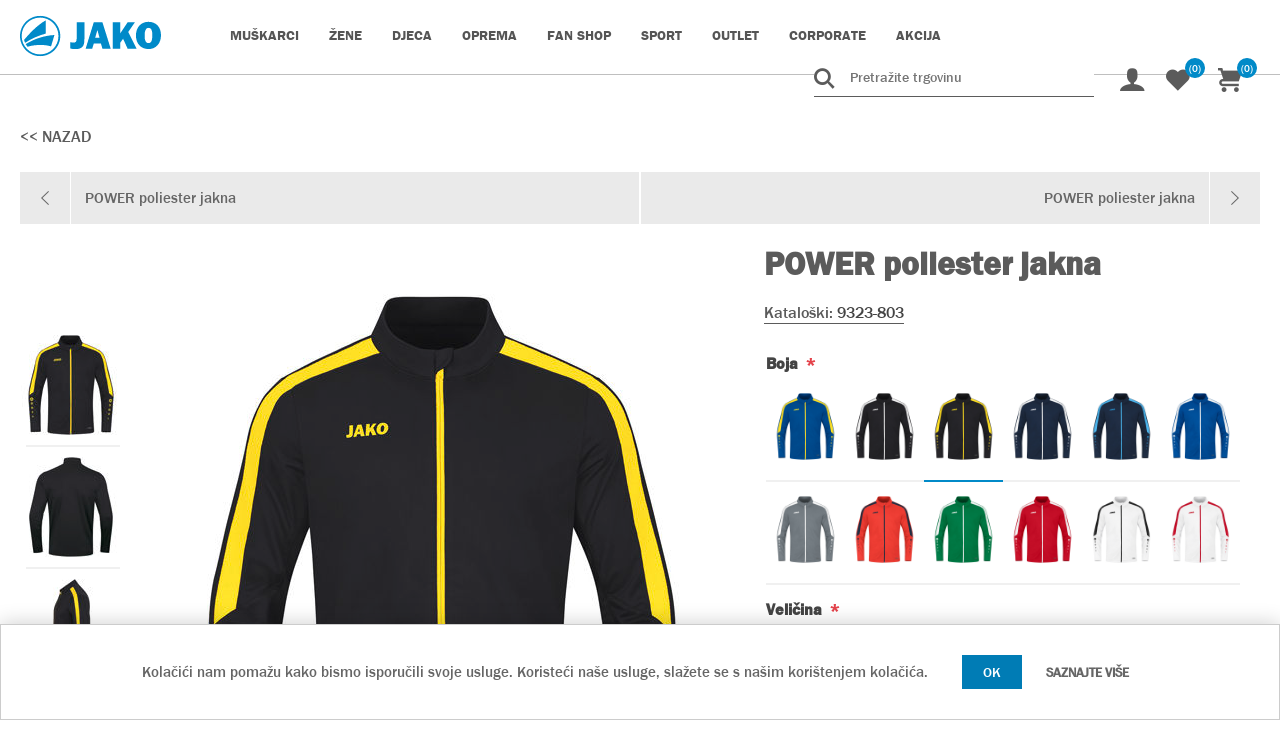

--- FILE ---
content_type: text/html; charset=utf-8
request_url: https://www.jako.hr/power-poliester-jakna1529
body_size: 334840
content:
<!DOCTYPE html>
<html lang="hr"  class="html-product-details-page">
<head>
    <title>JAKO Hrvatska | WebShop. POWER poliester jakna</title>
    <meta http-equiv="Content-type" content="text/html;charset=UTF-8" />
    <meta name="description" content="" />
    <meta name="keywords" content="" />
    <meta name="generator" content="nopCommerce" />
    <meta name="viewport" content="width=device-width, initial-scale=1" />
    <!-- Meta Pixel Code -->
<script>
!function(f,b,e,v,n,t,s)
{if(f.fbq)return;n=f.fbq=function(){n.callMethod?
n.callMethod.apply(n,arguments):n.queue.push(arguments)};
if(!f._fbq)f._fbq=n;n.push=n;n.loaded=!0;n.version='2.0';
n.queue=[];t=b.createElement(e);t.async=!0;
t.src=v;s=b.getElementsByTagName(e)[0];
s.parentNode.insertBefore(t,s)}(window, document,'script',
'https://connect.facebook.net/en_US/fbevents.js');
fbq('init', '594978910095477');
fbq('track', 'PageView');
</script>
<noscript><img height="1" width="1" style="display:none"
src=https://www.facebook.com/tr?id=594978910095477&ev=PageView&noscript=1
/></noscript>
<!-- End Meta Pixel Code -->
<meta property="og:type" content="product" />
<meta property="og:title" content="POWER poliester jakna" />
<meta property="og:description" content="" />
<meta property="og:image" content="https://www.jako.hr/images/thumbs/0011839_9323_803_550.jpeg" />
<meta property="og:image:url" content="https://www.jako.hr/images/thumbs/0011839_9323_803_550.jpeg" />
<meta property="og:url" content="https://www.jako.hr/power-poliester-jakna1529" />
<meta property="og:site_name" content="JAKO Sportska Internet Trgovina" />

    
    

<style>

    .product-details-page .full-description {
        display: none;
    }
    .product-details-page .ui-tabs .full-description {
        display: block;
    }
    .product-details-page .tabhead-full-description {
        display: none;
    }
    

    .product-details-page .product-specs-box {
        display: none;
    }
    .product-details-page .ui-tabs .product-specs-box {
        display: block;
    }
    .product-details-page .ui-tabs .product-specs-box .title {
        display: none;
    }
    

    .product-details-page .product-no-reviews,
    .product-details-page .product-review-links {
        display: none;
    }
    </style>
    <link href="/lib/jquery-ui/jquery-ui-1.12.1.custom/jquery-ui.min.css?v=1.2" rel="stylesheet" type="text/css" />
<link href="/Themes/JakoSport/Content/css/styles.css?v=1.6" rel="stylesheet" type="text/css" />
<link href="/Plugins/SevenSpikes.Nop.Plugins.PrevNextProduct/Themes/DefaultClean/Content/prevnextproduct.css" rel="stylesheet" type="text/css" />
<link href="/Plugins/SevenSpikes.Nop.Plugins.CloudZoom/Themes/DefaultClean/Content/cloud-zoom/CloudZoom.css" rel="stylesheet" type="text/css" />
<link href="/Plugins/SevenSpikes.Nop.Plugins.CloudZoom/Styles/carousel/slick-slider-1.6.0.css" rel="stylesheet" type="text/css" />
<link href="/Plugins/SevenSpikes.Nop.Plugins.CloudZoom/Themes/DefaultClean/Content/carousel/carousel.css" rel="stylesheet" type="text/css" />
<link href="/lib/magnific-popup/magnific-popup.css" rel="stylesheet" type="text/css" />
<link href="/Plugins/SevenSpikes.Nop.Plugins.NopQuickTabs/Themes/DefaultClean/Content/QuickTabs.css" rel="stylesheet" type="text/css" />
<link href="/Plugins/SevenSpikes.Nop.Plugins.JCarousel/Styles/slick.css" rel="stylesheet" type="text/css" />
<link href="/Plugins/SevenSpikes.Nop.Plugins.JCarousel/Themes/JakoSport/Content/JCarousel.css" rel="stylesheet" type="text/css" />
<link href="/Plugins/SevenSpikes.Nop.Plugins.AjaxCart/Themes/DefaultClean/Content/ajaxCart.css" rel="stylesheet" type="text/css" />
<link href="/Plugins/SevenSpikes.Nop.Plugins.MegaMenu/Themes/DefaultClean/Content/MegaMenu.css?v=1.10" rel="stylesheet" type="text/css" />
<link href="/Plugins/SevenSpikes.Nop.Plugins.ProductRibbons/Styles/Ribbons.common.css" rel="stylesheet" type="text/css" />
<link href="/Plugins/SevenSpikes.Nop.Plugins.ProductRibbons/Themes/DefaultClean/Content/Ribbons.css" rel="stylesheet" type="text/css" />
<link href="/Plugins/SevenSpikes.Nop.Plugins.QuickView/Themes/DefaultClean/Content/QuickView.css" rel="stylesheet" type="text/css" />
<link href="/lib/fineuploader/fine-uploader.min.css" rel="stylesheet" type="text/css" />

    
    <link rel="canonical" href="https://www.jako.hr/power-poliester-jakna1529" />

    
    
    <link rel="apple-touch-icon" sizes="180x180" href="/icons/icons_0/apple-touch-icon.png">
<link rel="icon" type="image/png" sizes="32x32" href="/icons/icons_0/favicon-32x32.png">
<link rel="icon" type="image/png" sizes="192x192" href="/icons/icons_0/android-chrome-192x192.png">
<link rel="icon" type="image/png" sizes="16x16" href="/icons/icons_0/favicon-16x16.png">
<link rel="manifest" href="/icons/icons_0/site.webmanifest">
<link rel="mask-icon" href="/icons/icons_0/safari-pinned-tab.svg" color="#5bbad5">
<link rel="shortcut icon" href="/icons/icons_0/favicon.ico">
<meta name="msapplication-TileColor" content="#2d89ef">
<meta name="msapplication-TileImage" content="/icons/icons_0/mstile-144x144.png">
<meta name="msapplication-config" content="/icons/icons_0/browserconfig.xml">
<meta name="theme-color" content="#ffffff">
    
    <!--Powered by nopCommerce - https://www.nopCommerce.com-->
</head>
<body>
    

<div class="ajax-loading-block-window" style="display: none">
</div>
<div id="dialog-notifications-success" title="Obavijest" style="display:none;">
</div>
<div id="dialog-notifications-error" title="Greška" style="display:none;">
</div>
<div id="dialog-notifications-warning" title="Upozorenje" style="display:none;">
</div>
<div id="bar-notification" class="bar-notification-container" data-close="Zatvorite">
</div>



<!--[if lte IE 8]>
    <div style="clear:both;height:59px;text-align:center;position:relative;">
        <a href="http://www.microsoft.com/windows/internet-explorer/default.aspx" target="_blank">
            <img src="/Themes/JakoSport/Content/images/ie_warning.jpg" height="42" width="820" alt="You are using an outdated browser. For a faster, safer browsing experience, upgrade for free today." />
        </a>
    </div>
<![endif]-->
<div class="master-wrapper-page">
    
    <div class="header">
    <div class="container">
    
    <!--<div class="header-upper">
        <div class="header-selectors-wrapper">
            
            
            
            
        </div>
    </div>-->
    
    <div class="header-lower">
        <div class="header-left">
        <div class="header-logo">
            <a href="/">
    <!--<img title="" alt="JAKO Sportska Internet Trgovina" src="https://www.jako.hr/Themes/JakoSport/Content/images/logo.png">-->
    <img title="" alt="JAKO Sportska Internet Trgovina" src="/Themes/DefaultClean/Content/images/logo-blue.svg">
</a>
        </div>
                 




<div class="ajaxCartInfo" data-getAjaxCartButtonUrl="/NopAjaxCart/GetAjaxCartButtonsAjax"
     data-productPageAddToCartButtonSelector=".add-to-cart-button"
     data-productBoxAddToCartButtonSelector=".product-box-add-to-cart-button"
     data-productBoxProductItemElementSelector=".product-item"
     data-useNopNotification="False"
     data-nopNotificationResource="Proizvod je dodan u Va&#x161;u &lt;a href=&quot;/cart&quot;&gt;ko&#x161;aricu&lt;/a&gt;"
     data-enableOnProductPage="True"
     data-enableOnCatalogPages="True"
     data-miniShoppingCartQuatityFormattingResource="({0})"
     data-miniWishlistQuatityFormattingResource="({0})"
     data-addToWishlistButtonSelector=".add-to-wishlist-button">
</div>

<input id="addProductVariantToCartUrl" name="addProductVariantToCartUrl" type="hidden" value="/AddProductFromProductDetailsPageToCartAjax" />
<input id="addProductToCartUrl" name="addProductToCartUrl" type="hidden" value="/AddProductToCartAjax" />
<input id="miniShoppingCartUrl" name="miniShoppingCartUrl" type="hidden" value="/MiniShoppingCart" />
<input id="flyoutShoppingCartUrl" name="flyoutShoppingCartUrl" type="hidden" value="/NopAjaxCartFlyoutShoppingCart" />
<input id="checkProductAttributesUrl" name="checkProductAttributesUrl" type="hidden" value="/CheckIfProductOrItsAssociatedProductsHasAttributes" />
<input id="getMiniProductDetailsViewUrl" name="getMiniProductDetailsViewUrl" type="hidden" value="/GetMiniProductDetailsView" />
<input id="flyoutShoppingCartPanelSelector" name="flyoutShoppingCartPanelSelector" type="hidden" value=".flyout-cart-wrapper" />
<input id="shoppingCartMenuLinkSelector" name="shoppingCartMenuLinkSelector" type="hidden" value=".cart-qty-number-mobile, .cart-qty-number-desktop strong" />
<input id="wishlistMenuLinkSelector" name="wishlistMenuLinkSelector" type="hidden" value=".wishlist-qty" />






    <ul class="mega-menu"
        data-isRtlEnabled="false"
        data-enableClickForDropDown="false">



<li class="has-sublist with-dropdown-in-grid">
        <a class="with-subcategories" href="/mu%C5%A1karci409"><span>MU&#x160;KARCI</span></a>

        <div class="dropdown categories fullWidth boxes-5">
            <div class="row-wrapper">
                <div class="row"><div class="box">
                <div class="picture-title-wrap">
                    <div class="title">
                        <a href="/sportswear501" title="Sportswear"><span>Sportswear</span></a>
                    </div>
                    <div class="picture">
                        <a href="/sportswear501" title="Prika&#x17E;ite proizvode u kategoriji Sportswear">
                            <img class="lazy" alt="Slika za kategoriju Sportswear" src="[data-uri]" data-original="https://www.jako.hr/images/thumbs/0010365_sportswear_415.jpeg" />
                        </a>
                    </div>
                </div>
                    <ul class="subcategories">
                            <li class="subcategory-item">
                                <a href="/dresovi502" title="Dresovi"><span>Dresovi</span></a>
                            </li>
                            <li class="subcategory-item">
                                <a href="/poliester-majice459" title="Poliester majice"><span>Poliester majice</span></a>
                            </li>
                            <li class="subcategory-item">
                                <a href="/poliester-jakne473" title="Poliester jakne"><span>Poliester jakne</span></a>
                            </li>
                            <li class="subcategory-item">
                                <a href="/mikrofibra-jakne477" title="Mikrofibra jakne"><span>Mikrofibra jakne</span></a>
                            </li>
                            <li class="subcategory-item">
                                <a href="/ziptop452" title="Ziptop"><span>Ziptop</span></a>
                            </li>
                            <li class="subcategory-item">
                                <a href="/jakne-s-kapulja%C4%8Dom419" title="Jakne s kapulja&#x10D;om"><span>Jakne s kapulja&#x10D;om</span></a>
                            </li>
                            <li class="subcategory-item">
                                <a href="/hla%C4%8De466" title="Hla&#x10D;e"><span>Hla&#x10D;e</span></a>
                            </li>
                            <li class="subcategory-item">
                                <a href="/polo-majice458" title="Polo majice"><span>Polo majice</span></a>
                            </li>

                    </ul>
                </div><div class="box">
                <div class="picture-title-wrap">
                    <div class="title">
                        <a href="/basics542" title="Basics"><span>Basics</span></a>
                    </div>
                    <div class="picture">
                        <a href="/basics542" title="Prika&#x17E;ite proizvode u kategoriji Basics">
                            <img class="lazy" alt="Slika za kategoriju Basics" src="[data-uri]" data-original="https://www.jako.hr/images/thumbs/default-image_415.png" />
                        </a>
                    </div>
                </div>
                    <ul class="subcategories">
                            <li class="subcategory-item">
                                <a href="/t-shirt526" title="T-Shirt"><span>T-Shirt</span></a>
                            </li>
                            <li class="subcategory-item">
                                <a href="/polo-majice533" title="Polo majice"><span>Polo majice</span></a>
                            </li>
                            <li class="subcategory-item">
                                <a href="/majice-s-kapulja%C4%8Dom483" title="Majice s kapulja&#x10D;om"><span>Majice s kapulja&#x10D;om</span></a>
                            </li>
                            <li class="subcategory-item">
                                <a href="/jakne-s-kapulja%C4%8Dom484" title="Jakne s kapulja&#x10D;om"><span>Jakne s kapulja&#x10D;om</span></a>
                            </li>
                            <li class="subcategory-item">
                                <a href="/duge-hla%C4%8De425" title="Duge hla&#x10D;e"><span>Duge hla&#x10D;e</span></a>
                            </li>
                            <li class="subcategory-item">
                                <a href="/jakne423" title="Jakne"><span>Jakne</span></a>
                            </li>

                    </ul>
                </div><div class="box">
                <div class="picture-title-wrap">
                    <div class="title">
                        <a href="/oprema497" title="Oprema"><span>Oprema</span></a>
                    </div>
                    <div class="picture">
                        <a href="/oprema497" title="Prika&#x17E;ite proizvode u kategoriji Oprema">
                            <img class="lazy" alt="Slika za kategoriju Oprema" src="[data-uri]" data-original="https://www.jako.hr/images/thumbs/default-image_415.png" />
                        </a>
                    </div>
                </div>
                    <ul class="subcategories">
                            <li class="subcategory-item">
                                <a href="/%C5%A1tucne499" title="&#x160;tucne"><span>&#x160;tucne</span></a>
                            </li>
                            <li class="subcategory-item">
                                <a href="/%C5%A1tucne-bez-stopala498" title="&#x160;tucne bez stopala"><span>&#x160;tucne bez stopala</span></a>
                            </li>
                            <li class="subcategory-item">
                                <a href="/%C4%8Darape500" title="&#x10C;arape"><span>&#x10C;arape</span></a>
                            </li>

                    </ul>
                </div><div class="box">
                <div class="picture-title-wrap">
                    <div class="title">
                        <a href="/timska-linija551" title="Timska linija"><span>Timska linija</span></a>
                    </div>
                    <div class="picture">
                        <a href="/timska-linija551" title="Prika&#x17E;ite proizvode u kategoriji Timska linija">
                            <img class="lazy" alt="Slika za kategoriju Timska linija" src="[data-uri]" data-original="https://www.jako.hr/images/thumbs/0010440_timska-linija_415.jpeg" />
                        </a>
                    </div>
                </div>
                    <ul class="subcategories">
                            <li class="subcategory-item">
                                <a href="/dynamic711" title="Dynamic"><span>Dynamic</span></a>
                            </li>
                            <li class="subcategory-item">
                                <a href="/iconic672" title="Iconic"><span>Iconic</span></a>
                            </li>
                            <li class="subcategory-item">
                                <a href="/power641" title="Power"><span>Power</span></a>
                            </li>
                            <li class="subcategory-item">
                                <a href="/pro-casual643" title="PRO Casual"><span>PRO Casual</span></a>
                            </li>
                            <li class="subcategory-item">
                                <a href="/performance552" title="Performance"><span>Performance</span></a>
                            </li>
                            <li class="subcategory-item">
                                <a href="/base555" title="Base"><span>Base</span></a>
                            </li>

                    </ul>
                </div><div class="empty-box"></div></div>
            </div>

        </div>
</li>


<li class="has-sublist with-dropdown-in-grid">
        <a class="with-subcategories" href="/%C5%BEene496"><span>&#x17D;ENE</span></a>

        <div class="dropdown categories fullWidth boxes-5">
            <div class="row-wrapper">
                <div class="row"><div class="box">
                <div class="picture-title-wrap">
                    <div class="title">
                        <a href="/sportswear509" title="Sportswear"><span>Sportswear</span></a>
                    </div>
                    <div class="picture">
                        <a href="/sportswear509" title="Prika&#x17E;ite proizvode u kategoriji Sportswear">
                            <img class="lazy" alt="Slika za kategoriju Sportswear" src="[data-uri]" data-original="https://www.jako.hr/images/thumbs/0012569_jako_2023_bildzuschnitte_homepage_900x674px_damen-sportbekleidung_415.jpeg" />
                        </a>
                    </div>
                </div>
                    <ul class="subcategories">
                            <li class="subcategory-item">
                                <a href="/dresovi512" title="Dresovi"><span>Dresovi</span></a>
                            </li>
                            <li class="subcategory-item">
                                <a href="/jakne-s-kapulja%C4%8Dom420" title="Jakne s kapulja&#x10D;om"><span>Jakne s kapulja&#x10D;om</span></a>
                            </li>

                    </ul>
                </div><div class="box">
                <div class="picture-title-wrap">
                    <div class="title">
                        <a href="/basics543" title="Basics"><span>Basics</span></a>
                    </div>
                    <div class="picture">
                        <a href="/basics543" title="Prika&#x17E;ite proizvode u kategoriji Basics">
                            <img class="lazy" alt="Slika za kategoriju Basics" src="[data-uri]" data-original="https://www.jako.hr/images/thumbs/default-image_415.png" />
                        </a>
                    </div>
                </div>
                    <ul class="subcategories">
                            <li class="subcategory-item">
                                <a href="/t-shirt527" title="T-Shirt"><span>T-Shirt</span></a>
                            </li>
                            <li class="subcategory-item">
                                <a href="/duge-hla%C4%8De544" title="Duge hla&#x10D;e"><span>Duge hla&#x10D;e</span></a>
                            </li>
                            <li class="subcategory-item">
                                <a href="/ziptop713" title="Ziptop"><span>Ziptop</span></a>
                            </li>

                    </ul>
                </div><div class="box">
                <div class="picture-title-wrap">
                    <div class="title">
                        <a href="/timska-linija565" title="Timska linija"><span>Timska linija</span></a>
                    </div>
                    <div class="picture">
                        <a href="/timska-linija565" title="Prika&#x17E;ite proizvode u kategoriji Timska linija">
                            <img class="lazy" alt="Slika za kategoriju Timska linija" src="[data-uri]" data-original="https://www.jako.hr/images/thumbs/0010440_timska-linija_415.jpeg" />
                        </a>
                    </div>
                </div>
                    <ul class="subcategories">
                            <li class="subcategory-item">
                                <a href="/dynamic714" title="Dynamic"><span>Dynamic</span></a>
                            </li>
                            <li class="subcategory-item">
                                <a href="/performance566" title="Performance"><span>Performance</span></a>
                            </li>
                            <li class="subcategory-item">
                                <a href="/base569" title="Base"><span>Base</span></a>
                            </li>

                    </ul>
                </div><div class="empty-box"></div><div class="empty-box"></div></div>
            </div>

        </div>
</li>


<li class="has-sublist with-dropdown-in-grid">
        <a class="with-subcategories" href="/djeca507"><span>DJECA</span></a>

        <div class="dropdown categories fullWidth boxes-5">
            <div class="row-wrapper">
                <div class="row"><div class="box">
                <div class="picture-title-wrap">
                    <div class="title">
                        <a href="/sportswear522" title="Sportswear"><span>Sportswear</span></a>
                    </div>
                    <div class="picture">
                        <a href="/sportswear522" title="Prika&#x17E;ite proizvode u kategoriji Sportswear">
                            <img class="lazy" alt="Slika za kategoriju Sportswear" src="[data-uri]" data-original="https://www.jako.hr/images/thumbs/0010444_sporsware_djeca_415.jpeg" />
                        </a>
                    </div>
                </div>
                    <ul class="subcategories">
                            <li class="subcategory-item">
                                <a href="/dresovi547" title="Dresovi"><span>Dresovi</span></a>
                            </li>
                            <li class="subcategory-item">
                                <a href="/hla%C4%8De468" title="Hla&#x10D;e"><span>Hla&#x10D;e</span></a>
                            </li>

                    </ul>
                </div><div class="box">
                <div class="picture-title-wrap">
                    <div class="title">
                        <a href="/basics546" title="Basics"><span>Basics</span></a>
                    </div>
                    <div class="picture">
                        <a href="/basics546" title="Prika&#x17E;ite proizvode u kategoriji Basics">
                            <img class="lazy" alt="Slika za kategoriju Basics" src="[data-uri]" data-original="https://www.jako.hr/images/thumbs/default-image_415.png" />
                        </a>
                    </div>
                </div>
                    <ul class="subcategories">
                            <li class="subcategory-item">
                                <a href="/t-shirt528" title="T-Shirt"><span>T-Shirt</span></a>
                            </li>

                    </ul>
                </div><div class="box">
                <div class="picture-title-wrap">
                    <div class="title">
                        <a href="/oprema574" title="Oprema"><span>Oprema</span></a>
                    </div>
                    <div class="picture">
                        <a href="/oprema574" title="Prika&#x17E;ite proizvode u kategoriji Oprema">
                            <img class="lazy" alt="Slika za kategoriju Oprema" src="[data-uri]" data-original="https://www.jako.hr/images/thumbs/default-image_415.png" />
                        </a>
                    </div>
                </div>
                </div><div class="box">
                <div class="picture-title-wrap">
                    <div class="title">
                        <a href="/timska-linija579" title="Timska linija"><span>Timska linija</span></a>
                    </div>
                    <div class="picture">
                        <a href="/timska-linija579" title="Prika&#x17E;ite proizvode u kategoriji Timska linija">
                            <img class="lazy" alt="Slika za kategoriju Timska linija" src="[data-uri]" data-original="https://www.jako.hr/images/thumbs/default-image_415.png" />
                        </a>
                    </div>
                </div>
                    <ul class="subcategories">
                            <li class="subcategory-item">
                                <a href="/dynamic715" title="Dynamic"><span>Dynamic</span></a>
                            </li>
                            <li class="subcategory-item">
                                <a href="/performance580" title="Performance"><span>Performance</span></a>
                            </li>
                            <li class="subcategory-item">
                                <a href="/base411" title="Base"><span>Base</span></a>
                            </li>

                    </ul>
                </div><div class="empty-box"></div></div>
            </div>

        </div>
</li>


<li class="has-sublist with-dropdown-in-grid">
        <a class="with-subcategories" href="/dodatno454"><span>OPREMA</span></a>

        <div class="dropdown categories fullWidth boxes-4">
            <div class="row-wrapper">
                <div class="row"><div class="box">
                <div class="picture-title-wrap">
                    <div class="title">
                        <a href="/obu%C4%87a519" title="Obu&#x107;a"><span>Obu&#x107;a</span></a>
                    </div>
                    <div class="picture">
                        <a href="/obu%C4%87a519" title="Prika&#x17E;ite proizvode u kategoriji Obu&#x107;a">
                            <img class="lazy" alt="Slika za kategoriju Obu&#x107;a" src="[data-uri]" data-original="https://www.jako.hr/images/thumbs/default-image_290.png" />
                        </a>
                    </div>
                </div>
                    <ul class="subcategories">
                            <li class="subcategory-item">
                                <a href="/tenisice517" title="Tenisice"><span>Tenisice</span></a>
                            </li>
                            <li class="subcategory-item">
                                <a href="/jakolette520" title="Jakolette"><span>Jakolette</span></a>
                            </li>
                            <li class="subcategory-item">
                                <a href="/kopacke646" title="Kopa&#x10D;ke"><span>Kopa&#x10D;ke</span></a>
                            </li>

                    </ul>
                </div><div class="box">
                <div class="picture-title-wrap">
                    <div class="title">
                        <a href="/golmanske-rukavice476" title="Golmanske rukavice"><span>Golmanske rukavice</span></a>
                    </div>
                    <div class="picture">
                        <a href="/golmanske-rukavice476" title="Prika&#x17E;ite proizvode u kategoriji Golmanske rukavice">
                            <img class="lazy" alt="Slika za kategoriju Golmanske rukavice" src="[data-uri]" data-original="https://www.jako.hr/images/thumbs/0010445_golmanske_rukavice_290.jpeg" />
                        </a>
                    </div>
                </div>
                </div><div class="box">
                <div class="picture-title-wrap">
                    <div class="title">
                        <a href="/lopte539" title="Lopte"><span>Lopte</span></a>
                    </div>
                    <div class="picture">
                        <a href="/lopte539" title="Prika&#x17E;ite proizvode u kategoriji Lopte">
                            <img class="lazy" alt="Slika za kategoriju Lopte" src="[data-uri]" data-original="https://www.jako.hr/images/thumbs/0010436_lopte_290.jpeg" />
                        </a>
                    </div>
                </div>
                </div><div class="box">
                <div class="picture-title-wrap">
                    <div class="title">
                        <a href="/stitnici494" title="&#x160;titnici"><span>&#x160;titnici</span></a>
                    </div>
                    <div class="picture">
                        <a href="/stitnici494" title="Prika&#x17E;ite proizvode u kategoriji &#x160;titnici">
                            <img class="lazy" alt="Slika za kategoriju &#x160;titnici" src="[data-uri]" data-original="https://www.jako.hr/images/thumbs/0010446_stitnici_290.jpeg" />
                        </a>
                    </div>
                </div>
                </div></div><div class="row"><div class="box">
                <div class="picture-title-wrap">
                    <div class="title">
                        <a href="/torbe-ruksaci432" title="Torbe, ruksaci"><span>Torbe, ruksaci</span></a>
                    </div>
                    <div class="picture">
                        <a href="/torbe-ruksaci432" title="Prika&#x17E;ite proizvode u kategoriji Torbe, ruksaci">
                            <img class="lazy" alt="Slika za kategoriju Torbe, ruksaci" src="[data-uri]" data-original="https://www.jako.hr/images/thumbs/0010447_torbe_290.jpeg" />
                        </a>
                    </div>
                </div>
                    <ul class="subcategories">
                            <li class="subcategory-item">
                                <a href="/torbe-s-duplim-dnom421" title="Torbe s duplim dnom"><span>Torbe s duplim dnom</span></a>
                            </li>
                            <li class="subcategory-item">
                                <a href="/torbe-bez-duplog-dna410" title="Torbe bez duplog dna"><span>Torbe bez duplog dna</span></a>
                            </li>
                            <li class="subcategory-item">
                                <a href="/ruksaci572" title="Ruksaci"><span>Ruksaci</span></a>
                            </li>

                    </ul>
                </div><div class="box">
                <div class="picture-title-wrap">
                    <div class="title">
                        <a href="/pribor550" title="Pribor"><span>Pribor</span></a>
                    </div>
                    <div class="picture">
                        <a href="/pribor550" title="Prika&#x17E;ite proizvode u kategoriji Pribor">
                            <img class="lazy" alt="Slika za kategoriju Pribor" src="[data-uri]" data-original="https://www.jako.hr/images/thumbs/default-image_290.png" />
                        </a>
                    </div>
                </div>
                </div><div class="box">
                <div class="picture-title-wrap">
                    <div class="title">
                        <a href="/dodatna-oprema518" title="Dodatna oprema"><span>Dodatna oprema</span></a>
                    </div>
                    <div class="picture">
                        <a href="/dodatna-oprema518" title="Prika&#x17E;ite proizvode u kategoriji Dodatna oprema">
                            <img class="lazy" alt="Slika za kategoriju Dodatna oprema" src="[data-uri]" data-original="https://www.jako.hr/images/thumbs/default-image_290.png" />
                        </a>
                    </div>
                </div>
                </div><div class="empty-box"></div></div>
            </div>

        </div>
</li>


<li class="has-sublist with-dropdown-in-grid">
        <a class="with-subcategories" href="/fan-shop561"><span>FAN SHOP</span></a>

        <div class="dropdown categories fullWidth boxes-4">
            <div class="row-wrapper">
                <div class="row"><div class="box">
                <div class="picture-title-wrap">
                    <div class="title">
                        <a href="/antonio-plazibat590" title="Antonio Plazibat"><span>Antonio Plazibat</span></a>
                    </div>
                    <div class="picture">
                        <a href="/antonio-plazibat590" title="Prika&#x17E;ite proizvode u kategoriji Antonio Plazibat">
                            <img class="lazy" alt="Slika za kategoriju Antonio Plazibat" src="[data-uri]" data-original="https://www.jako.hr/images/thumbs/0012530_6_290.png" />
                        </a>
                    </div>
                </div>
                </div><div class="box">
                <div class="picture-title-wrap">
                    <div class="title">
                        <a href="/dnk-talent627" title="DNK Talent"><span>DNK Talent</span></a>
                    </div>
                    <div class="picture">
                        <a href="/dnk-talent627" title="Prika&#x17E;ite proizvode u kategoriji DNK Talent">
                            <img class="lazy" alt="Slika za kategoriju DNK Talent" src="[data-uri]" data-original="https://www.jako.hr/images/thumbs/0012552_dnk-talent_290.png" />
                        </a>
                    </div>
                </div>
                </div><div class="box">
                <div class="picture-title-wrap">
                    <div class="title">
                        <a href="/futsal-is-here677" title="Futsal Is Here"><span>Futsal Is Here</span></a>
                    </div>
                    <div class="picture">
                        <a href="/futsal-is-here677" title="Prika&#x17E;ite proizvode u kategoriji Futsal Is Here">
                            <img class="lazy" alt="Slika za kategoriju Futsal Is Here" src="[data-uri]" data-original="https://www.jako.hr/images/thumbs/0015841_futsal_290.png" />
                        </a>
                    </div>
                </div>
                </div><div class="box">
                <div class="picture-title-wrap">
                    <div class="title">
                        <a href="/gnk-tigar-sveta-nedelja660" title="GNK Tigar Sveta Nedelja"><span>GNK Tigar Sveta Nedelja</span></a>
                    </div>
                    <div class="picture">
                        <a href="/gnk-tigar-sveta-nedelja660" title="Prika&#x17E;ite proizvode u kategoriji GNK Tigar Sveta Nedelja">
                            <img class="lazy" alt="Slika za kategoriju GNK Tigar Sveta Nedelja" src="[data-uri]" data-original="https://www.jako.hr/images/thumbs/0014518_gnk-tigar-sveta-nedelja_290.png" />
                        </a>
                    </div>
                </div>
                </div></div><div class="row"><div class="box">
                <div class="picture-title-wrap">
                    <div class="title">
                        <a href="/hmnk-vrgorac636" title="HMNK Vrgorac"><span>HMNK Vrgorac</span></a>
                    </div>
                    <div class="picture">
                        <a href="/hmnk-vrgorac636" title="Prika&#x17E;ite proizvode u kategoriji HMNK Vrgorac">
                            <img class="lazy" alt="Slika za kategoriju HMNK Vrgorac" src="[data-uri]" data-original="https://www.jako.hr/images/thumbs/0012531_7_290.png" />
                        </a>
                    </div>
                </div>
                </div><div class="box">
                <div class="picture-title-wrap">
                    <div class="title">
                        <a href="/hnk-cibalia593" title="HNK Cibalia"><span>HNK Cibalia</span></a>
                    </div>
                    <div class="picture">
                        <a href="/hnk-cibalia593" title="Prika&#x17E;ite proizvode u kategoriji HNK Cibalia">
                            <img class="lazy" alt="Slika za kategoriju HNK Cibalia" src="[data-uri]" data-original="https://www.jako.hr/images/thumbs/0012533_10_290.png" />
                        </a>
                    </div>
                </div>
                </div><div class="box">
                <div class="picture-title-wrap">
                    <div class="title">
                        <a href="/hnk-jadran-kastel-sucurac629" title="HNK Jadran Ka&#x161;tel Su&#x107;urac"><span>HNK Jadran Ka&#x161;tel Su&#x107;urac</span></a>
                    </div>
                    <div class="picture">
                        <a href="/hnk-jadran-kastel-sucurac629" title="Prika&#x17E;ite proizvode u kategoriji HNK Jadran Ka&#x161;tel Su&#x107;urac">
                            <img class="lazy" alt="Slika za kategoriju HNK Jadran Ka&#x161;tel Su&#x107;urac" src="[data-uri]" data-original="https://www.jako.hr/images/thumbs/0020378_jadran-_290.gif" />
                        </a>
                    </div>
                </div>
                </div><div class="box">
                <div class="picture-title-wrap">
                    <div class="title">
                        <a href="/hnk-slaven-trogir652" title="HNK Slaven TROGIR"><span>HNK Slaven TROGIR</span></a>
                    </div>
                    <div class="picture">
                        <a href="/hnk-slaven-trogir652" title="Prika&#x17E;ite proizvode u kategoriji HNK Slaven TROGIR">
                            <img class="lazy" alt="Slika za kategoriju HNK Slaven TROGIR" src="[data-uri]" data-original="https://www.jako.hr/images/thumbs/0012690_hnk-slaven-trogir_290.png" />
                        </a>
                    </div>
                </div>
                </div></div><div class="row"><div class="box">
                <div class="picture-title-wrap">
                    <div class="title">
                        <a href="/hnk-sloga-mravince626" title="HNK Sloga Mravince"><span>HNK Sloga Mravince</span></a>
                    </div>
                    <div class="picture">
                        <a href="/hnk-sloga-mravince626" title="Prika&#x17E;ite proizvode u kategoriji HNK Sloga Mravince">
                            <img class="lazy" alt="Slika za kategoriju HNK Sloga Mravince" src="[data-uri]" data-original="https://www.jako.hr/images/thumbs/0012551_hnk-sloga-mravince_290.png" />
                        </a>
                    </div>
                </div>
                </div><div class="box">
                <div class="picture-title-wrap">
                    <div class="title">
                        <a href="/hnk-sibenik717" title="HNK &#x160;ibenik"><span>HNK &#x160;ibenik</span></a>
                    </div>
                    <div class="picture">
                        <a href="/hnk-sibenik717" title="Prika&#x17E;ite proizvode u kategoriji HNK &#x160;ibenik">
                            <img class="lazy" alt="Slika za kategoriju HNK &#x160;ibenik" src="[data-uri]" data-original="https://www.jako.hr/images/thumbs/0019860_hnk-sibenik_290.jpeg" />
                        </a>
                    </div>
                </div>
                </div><div class="box">
                <div class="picture-title-wrap">
                    <div class="title">
                        <a href="/hnk-velebit-benkovac656" title="HNK Velebit Benkovac"><span>HNK Velebit Benkovac</span></a>
                    </div>
                    <div class="picture">
                        <a href="/hnk-velebit-benkovac656" title="Prika&#x17E;ite proizvode u kategoriji HNK Velebit Benkovac">
                            <img class="lazy" alt="Slika za kategoriju HNK Velebit Benkovac" src="[data-uri]" data-original="https://www.jako.hr/images/thumbs/0013272_nk-velebit-benkovac_290.png" />
                        </a>
                    </div>
                </div>
                </div><div class="box">
                <div class="picture-title-wrap">
                    <div class="title">
                        <a href="/hnk-zadar594" title="HNK Zadar"><span>HNK Zadar</span></a>
                    </div>
                    <div class="picture">
                        <a href="/hnk-zadar594" title="Prika&#x17E;ite proizvode u kategoriji HNK Zadar">
                            <img class="lazy" alt="Slika za kategoriju HNK Zadar" src="[data-uri]" data-original="https://www.jako.hr/images/thumbs/0012534_11_290.png" />
                        </a>
                    </div>
                </div>
                </div></div><div class="row"><div class="box">
                <div class="picture-title-wrap">
                    <div class="title">
                        <a href="/hrnk-zmaj683" title="HRNK Zmaj"><span>HRNK Zmaj</span></a>
                    </div>
                    <div class="picture">
                        <a href="/hrnk-zmaj683" title="Prika&#x17E;ite proizvode u kategoriji HRNK Zmaj">
                            <img class="lazy" alt="Slika za kategoriju HRNK Zmaj" src="[data-uri]" data-original="https://www.jako.hr/images/thumbs/0016748_hrnk-zmaj_290.png" />
                        </a>
                    </div>
                </div>
                </div><div class="box">
                <div class="picture-title-wrap">
                    <div class="title">
                        <a href="/hrvatski-deflimpijski-odbor709" title="Hrvatski Deflimpijski Odbor"><span>Hrvatski Deflimpijski Odbor</span></a>
                    </div>
                    <div class="picture">
                        <a href="/hrvatski-deflimpijski-odbor709" title="Prika&#x17E;ite proizvode u kategoriji Hrvatski Deflimpijski Odbor">
                            <img class="lazy" alt="Slika za kategoriju Hrvatski Deflimpijski Odbor" src="[data-uri]" data-original="https://www.jako.hr/images/thumbs/0019144_hdo_290.gif" />
                        </a>
                    </div>
                </div>
                </div><div class="box">
                <div class="picture-title-wrap">
                    <div class="title">
                        <a href="/hrvatski-pikado-savez669" title="Hrvatski pikado savez"><span>Hrvatski pikado savez</span></a>
                    </div>
                    <div class="picture">
                        <a href="/hrvatski-pikado-savez669" title="Prika&#x17E;ite proizvode u kategoriji Hrvatski pikado savez">
                            <img class="lazy" alt="Slika za kategoriju Hrvatski pikado savez" src="[data-uri]" data-original="https://www.jako.hr/images/thumbs/0014852_hps_290.png" />
                        </a>
                    </div>
                </div>
                </div><div class="box">
                <div class="picture-title-wrap">
                    <div class="title">
                        <a href="/hrvatski-teniski-savez665" title="Hrvatski teniski savez"><span>Hrvatski teniski savez</span></a>
                    </div>
                    <div class="picture">
                        <a href="/hrvatski-teniski-savez665" title="Prika&#x17E;ite proizvode u kategoriji Hrvatski teniski savez">
                            <img class="lazy" alt="Slika za kategoriju Hrvatski teniski savez" src="[data-uri]" data-original="https://www.jako.hr/images/thumbs/0014693_hrvatski-teniski-savez_290.png" />
                        </a>
                    </div>
                </div>
                </div></div><div class="row"><div class="box">
                <div class="picture-title-wrap">
                    <div class="title">
                        <a href="/kk-medimurje722" title="KK Me&#x111;imurje"><span>KK Me&#x111;imurje</span></a>
                    </div>
                    <div class="picture">
                        <a href="/kk-medimurje722" title="Prika&#x17E;ite proizvode u kategoriji KK Me&#x111;imurje">
                            <img class="lazy" alt="Slika za kategoriju KK Me&#x111;imurje" src="[data-uri]" data-original="https://www.jako.hr/images/thumbs/0020846_kk-medimurje-cakovec_290.png" />
                        </a>
                    </div>
                </div>
                </div><div class="box">
                <div class="picture-title-wrap">
                    <div class="title">
                        <a href="/mnk-olmissum591" title="MNK Olmissum"><span>MNK Olmissum</span></a>
                    </div>
                    <div class="picture">
                        <a href="/mnk-olmissum591" title="Prika&#x17E;ite proizvode u kategoriji MNK Olmissum">
                            <img class="lazy" alt="Slika za kategoriju MNK Olmissum" src="[data-uri]" data-original="https://www.jako.hr/images/thumbs/0012570_9_290.png" />
                        </a>
                    </div>
                </div>
                </div><div class="box">
                <div class="picture-title-wrap">
                    <div class="title">
                        <a href="/mnk-novo-vrijeme657" title="MNK Novo vrijeme"><span>MNK Novo vrijeme</span></a>
                    </div>
                    <div class="picture">
                        <a href="/mnk-novo-vrijeme657" title="Prika&#x17E;ite proizvode u kategoriji MNK Novo vrijeme">
                            <img class="lazy" alt="Slika za kategoriju MNK Novo vrijeme" src="[data-uri]" data-original="https://www.jako.hr/images/thumbs/0014516_mnk-novo-vrijeme_290.png" />
                        </a>
                    </div>
                </div>
                </div><div class="box">
                <div class="picture-title-wrap">
                    <div class="title">
                        <a href="/mnk-torcida623" title="MNK Torcida"><span>MNK Torcida</span></a>
                    </div>
                    <div class="picture">
                        <a href="/mnk-torcida623" title="Prika&#x17E;ite proizvode u kategoriji MNK Torcida">
                            <img class="lazy" alt="Slika za kategoriju MNK Torcida" src="[data-uri]" data-original="https://www.jako.hr/images/thumbs/0012548_8_290.png" />
                        </a>
                    </div>
                </div>
                </div></div><div class="row"><div class="box">
                <div class="picture-title-wrap">
                    <div class="title">
                        <a href="/mrk-dugo-selo685" title="MRK Dugo Selo"><span>MRK Dugo Selo</span></a>
                    </div>
                    <div class="picture">
                        <a href="/mrk-dugo-selo685" title="Prika&#x17E;ite proizvode u kategoriji MRK Dugo Selo">
                            <img class="lazy" alt="Slika za kategoriju MRK Dugo Selo" src="[data-uri]" data-original="https://www.jako.hr/images/thumbs/0016990_mrk-dugo-selo_290.png" />
                        </a>
                    </div>
                </div>
                </div><div class="box">
                <div class="picture-title-wrap">
                    <div class="title">
                        <a href="/na-lumen-varazdin659" title="NA Lumen Vara&#x17E;din"><span>NA Lumen Vara&#x17E;din</span></a>
                    </div>
                    <div class="picture">
                        <a href="/na-lumen-varazdin659" title="Prika&#x17E;ite proizvode u kategoriji NA Lumen Vara&#x17E;din">
                            <img class="lazy" alt="Slika za kategoriju NA Lumen Vara&#x17E;din" src="[data-uri]" data-original="https://www.jako.hr/images/thumbs/0014517_na-lumen-varazdin_290.png" />
                        </a>
                    </div>
                </div>
                </div><div class="box">
                <div class="picture-title-wrap">
                    <div class="title">
                        <a href="/nk-adriatic-split634" title="NK Adriatic Split"><span>NK Adriatic Split</span></a>
                    </div>
                    <div class="picture">
                        <a href="/nk-adriatic-split634" title="Prika&#x17E;ite proizvode u kategoriji NK Adriatic Split">
                            <img class="lazy" alt="Slika za kategoriju NK Adriatic Split" src="[data-uri]" data-original="https://www.jako.hr/images/thumbs/0012527_3_290.png" />
                        </a>
                    </div>
                </div>
                </div><div class="box">
                <div class="picture-title-wrap">
                    <div class="title">
                        <a href="/nk-ban-jela%C4%8Di%C4%87-vukovina620" title="NK Ban Jela&#x10D;i&#x107; Vukovina"><span>NK Ban Jela&#x10D;i&#x107; Vukovina</span></a>
                    </div>
                    <div class="picture">
                        <a href="/nk-ban-jela%C4%8Di%C4%87-vukovina620" title="Prika&#x17E;ite proizvode u kategoriji NK Ban Jela&#x10D;i&#x107; Vukovina">
                            <img class="lazy" alt="Slika za kategoriju NK Ban Jela&#x10D;i&#x107; Vukovina" src="[data-uri]" data-original="https://www.jako.hr/images/thumbs/0012544_22_290.png" />
                        </a>
                    </div>
                </div>
                </div></div><div class="row"><div class="box">
                <div class="picture-title-wrap">
                    <div class="title">
                        <a href="/nk-bistra613" title="NK Bistra"><span>NK Bistra</span></a>
                    </div>
                    <div class="picture">
                        <a href="/nk-bistra613" title="Prika&#x17E;ite proizvode u kategoriji NK Bistra">
                            <img class="lazy" alt="Slika za kategoriju NK Bistra" src="[data-uri]" data-original="https://www.jako.hr/images/thumbs/0012538_15_290.png" />
                        </a>
                    </div>
                </div>
                </div><div class="box">
                <div class="picture-title-wrap">
                    <div class="title">
                        <a href="/nk-croatia-zmijavci668" title="NK Croatia Zmijavci"><span>NK Croatia Zmijavci</span></a>
                    </div>
                    <div class="picture">
                        <a href="/nk-croatia-zmijavci668" title="Prika&#x17E;ite proizvode u kategoriji NK Croatia Zmijavci">
                            <img class="lazy" alt="Slika za kategoriju NK Croatia Zmijavci" src="[data-uri]" data-original="https://www.jako.hr/images/thumbs/0014775_grb-croatia-zmijavci_290.png" />
                        </a>
                    </div>
                </div>
                </div><div class="box">
                <div class="picture-title-wrap">
                    <div class="title">
                        <a href="/nk-caporice673" title="NK &#x10C;aporice"><span>NK &#x10C;aporice</span></a>
                    </div>
                    <div class="picture">
                        <a href="/nk-caporice673" title="Prika&#x17E;ite proizvode u kategoriji NK &#x10C;aporice">
                            <img class="lazy" alt="Slika za kategoriju NK &#x10C;aporice" src="[data-uri]" data-original="https://www.jako.hr/images/thumbs/0015689_nkc_290.png" />
                        </a>
                    </div>
                </div>
                </div><div class="box">
                <div class="picture-title-wrap">
                    <div class="title">
                        <a href="/nk-dubrava-timkabel628" title="NK Dubrava TimKabel"><span>NK Dubrava TimKabel</span></a>
                    </div>
                    <div class="picture">
                        <a href="/nk-dubrava-timkabel628" title="Prika&#x17E;ite proizvode u kategoriji NK Dubrava TimKabel">
                            <img class="lazy" alt="Slika za kategoriju NK Dubrava TimKabel" src="[data-uri]" data-original="https://www.jako.hr/images/thumbs/0012553_29_290.png" />
                        </a>
                    </div>
                </div>
                </div></div><div class="row"><div class="box">
                <div class="picture-title-wrap">
                    <div class="title">
                        <a href="/nk-galaxy621" title="NK Galaxy"><span>NK Galaxy</span></a>
                    </div>
                    <div class="picture">
                        <a href="/nk-galaxy621" title="Prika&#x17E;ite proizvode u kategoriji NK Galaxy">
                            <img class="lazy" alt="Slika za kategoriju NK Galaxy" src="[data-uri]" data-original="https://www.jako.hr/images/thumbs/0012545_23_290.png" />
                        </a>
                    </div>
                </div>
                </div><div class="box">
                <div class="picture-title-wrap">
                    <div class="title">
                        <a href="/nk-gosk-kastela653" title="NK GO&#x160;K Ka&#x161;tela"><span>NK GO&#x160;K Ka&#x161;tela</span></a>
                    </div>
                    <div class="picture">
                        <a href="/nk-gosk-kastela653" title="Prika&#x17E;ite proizvode u kategoriji NK GO&#x160;K Ka&#x161;tela">
                            <img class="lazy" alt="Slika za kategoriju NK GO&#x160;K Ka&#x161;tela" src="[data-uri]" data-original="https://www.jako.hr/images/thumbs/0012850_nk-gosk-kastela_290.png" />
                        </a>
                    </div>
                </div>
                </div><div class="box">
                <div class="picture-title-wrap">
                    <div class="title">
                        <a href="/nk-graficar663" title="NK Grafi&#x10D;ar"><span>NK Grafi&#x10D;ar</span></a>
                    </div>
                    <div class="picture">
                        <a href="/nk-graficar663" title="Prika&#x17E;ite proizvode u kategoriji NK Grafi&#x10D;ar">
                            <img class="lazy" alt="Slika za kategoriju NK Grafi&#x10D;ar" src="[data-uri]" data-original="https://www.jako.hr/images/thumbs/0014521_nk-graficar-2_290.png" />
                        </a>
                    </div>
                </div>
                </div><div class="box">
                <div class="picture-title-wrap">
                    <div class="title">
                        <a href="/nk-hask-1903661" title="NK HA&#x160;K 1903"><span>NK HA&#x160;K 1903</span></a>
                    </div>
                    <div class="picture">
                        <a href="/nk-hask-1903661" title="Prika&#x17E;ite proizvode u kategoriji NK HA&#x160;K 1903">
                            <img class="lazy" alt="Slika za kategoriju NK HA&#x160;K 1903" src="[data-uri]" data-original="https://www.jako.hr/images/thumbs/0014519_nk-hask_290.png" />
                        </a>
                    </div>
                </div>
                </div></div><div class="row"><div class="box">
                <div class="picture-title-wrap">
                    <div class="title">
                        <a href="/nk-hrvatski-vitez-posedarje658" title="NK Hrvatski vitez Posedarje"><span>NK Hrvatski vitez Posedarje</span></a>
                    </div>
                    <div class="picture">
                        <a href="/nk-hrvatski-vitez-posedarje658" title="Prika&#x17E;ite proizvode u kategoriji NK Hrvatski vitez Posedarje">
                            <img class="lazy" alt="Slika za kategoriju NK Hrvatski vitez Posedarje" src="[data-uri]" data-original="https://www.jako.hr/images/thumbs/0014137_nk-hrvatski-vitez_290.png" />
                        </a>
                    </div>
                </div>
                </div><div class="box">
                <div class="picture-title-wrap">
                    <div class="title">
                        <a href="/nk-hvar651" title="NK Hvar"><span>NK Hvar</span></a>
                    </div>
                    <div class="picture">
                        <a href="/nk-hvar651" title="Prika&#x17E;ite proizvode u kategoriji NK Hvar">
                            <img class="lazy" alt="Slika za kategoriju NK Hvar" src="[data-uri]" data-original="https://www.jako.hr/images/thumbs/0012849_nk-hvar_290.png" />
                        </a>
                    </div>
                </div>
                </div><div class="box">
                <div class="picture-title-wrap">
                    <div class="title">
                        <a href="/nk-junak638" title="NK Junak"><span>NK Junak</span></a>
                    </div>
                    <div class="picture">
                        <a href="/nk-junak638" title="Prika&#x17E;ite proizvode u kategoriji NK Junak">
                            <img class="lazy" alt="Slika za kategoriju NK Junak" src="[data-uri]" data-original="https://www.jako.hr/images/thumbs/0012561_nk-junak_290.png" />
                        </a>
                    </div>
                </div>
                </div><div class="box">
                <div class="picture-title-wrap">
                    <div class="title">
                        <a href="/nk-kamen-podbablje666" title="NK Kamen Podbablje"><span>NK Kamen Podbablje</span></a>
                    </div>
                    <div class="picture">
                        <a href="/nk-kamen-podbablje666" title="Prika&#x17E;ite proizvode u kategoriji NK Kamen Podbablje">
                            <img class="lazy" alt="Slika za kategoriju NK Kamen Podbablje" src="[data-uri]" data-original="https://www.jako.hr/images/thumbs/0014725_nk-kamen-podbablje_290.png" />
                        </a>
                    </div>
                </div>
                </div></div><div class="row"><div class="box">
                <div class="picture-title-wrap">
                    <div class="title">
                        <a href="/nk-mladost-kraj-donji721" title="NK Mladost Kraj Donji"><span>NK Mladost Kraj Donji</span></a>
                    </div>
                    <div class="picture">
                        <a href="/nk-mladost-kraj-donji721" title="Prika&#x17E;ite proizvode u kategoriji NK Mladost Kraj Donji">
                            <img class="lazy" alt="Slika za kategoriju NK Mladost Kraj Donji" src="[data-uri]" data-original="https://www.jako.hr/images/thumbs/0020605_nk-mladost_290.gif" />
                        </a>
                    </div>
                </div>
                </div><div class="box">
                <div class="picture-title-wrap">
                    <div class="title">
                        <a href="/nk-mosor-zrnovnica678" title="NK Mosor &#x17D;rnovnica"><span>NK Mosor &#x17D;rnovnica</span></a>
                    </div>
                    <div class="picture">
                        <a href="/nk-mosor-zrnovnica678" title="Prika&#x17E;ite proizvode u kategoriji NK Mosor &#x17D;rnovnica">
                            <img class="lazy" alt="Slika za kategoriju NK Mosor &#x17D;rnovnica" src="[data-uri]" data-original="https://www.jako.hr/images/thumbs/0016528_mosor_290.png" />
                        </a>
                    </div>
                </div>
                </div><div class="box">
                <div class="picture-title-wrap">
                    <div class="title">
                        <a href="/nk-neretva-metkovic699" title="NK Neretva Metkovi&#x107;"><span>NK Neretva Metkovi&#x107;</span></a>
                    </div>
                    <div class="picture">
                        <a href="/nk-neretva-metkovic699" title="Prika&#x17E;ite proizvode u kategoriji NK Neretva Metkovi&#x107;">
                            <img class="lazy" alt="Slika za kategoriju NK Neretva Metkovi&#x107;" src="[data-uri]" data-original="https://www.jako.hr/images/thumbs/0017808_nm_290.png" />
                        </a>
                    </div>
                </div>
                </div><div class="box">
                <div class="picture-title-wrap">
                    <div class="title">
                        <a href="/nk-novi-marof670" title="NK Novi Marof"><span>NK Novi Marof</span></a>
                    </div>
                    <div class="picture">
                        <a href="/nk-novi-marof670" title="Prika&#x17E;ite proizvode u kategoriji NK Novi Marof">
                            <img class="lazy" alt="Slika za kategoriju NK Novi Marof" src="[data-uri]" data-original="https://www.jako.hr/images/thumbs/0015009_novimarof_290.png" />
                        </a>
                    </div>
                </div>
                </div></div><div class="row"><div class="box">
                <div class="picture-title-wrap">
                    <div class="title">
                        <a href="/nk-omis706" title="NK Omi&#x161;"><span>NK Omi&#x161;</span></a>
                    </div>
                    <div class="picture">
                        <a href="/nk-omis706" title="Prika&#x17E;ite proizvode u kategoriji NK Omi&#x161;">
                            <img class="lazy" alt="Slika za kategoriju NK Omi&#x161;" src="[data-uri]" data-original="https://www.jako.hr/images/thumbs/0019858_nk-omis_290.gif" />
                        </a>
                    </div>
                </div>
                </div><div class="box">
                <div class="picture-title-wrap">
                    <div class="title">
                        <a href="/nk-orkan-dugi-rat662" title="NK Orkan Dugi rat"><span>NK Orkan Dugi rat</span></a>
                    </div>
                    <div class="picture">
                        <a href="/nk-orkan-dugi-rat662" title="Prika&#x17E;ite proizvode u kategoriji NK Orkan Dugi rat">
                            <img class="lazy" alt="Slika za kategoriju NK Orkan Dugi rat" src="[data-uri]" data-original="https://www.jako.hr/images/thumbs/0014520_nk-orkan-dugi-rat_290.png" />
                        </a>
                    </div>
                </div>
                </div><div class="box">
                <div class="picture-title-wrap">
                    <div class="title">
                        <a href="/nk-polet707" title="NK Polet"><span>NK Polet</span></a>
                    </div>
                    <div class="picture">
                        <a href="/nk-polet707" title="Prika&#x17E;ite proizvode u kategoriji NK Polet">
                            <img class="lazy" alt="Slika za kategoriju NK Polet" src="[data-uri]" data-original="https://www.jako.hr/images/thumbs/0019859_nk-polet_290.gif" />
                        </a>
                    </div>
                </div>
                </div><div class="box">
                <div class="picture-title-wrap">
                    <div class="title">
                        <a href="/nk-pomak637" title="NK Pomak"><span>NK Pomak</span></a>
                    </div>
                    <div class="picture">
                        <a href="/nk-pomak637" title="Prika&#x17E;ite proizvode u kategoriji NK Pomak">
                            <img class="lazy" alt="Slika za kategoriju NK Pomak" src="[data-uri]" data-original="https://www.jako.hr/images/thumbs/0012560_36_290.png" />
                        </a>
                    </div>
                </div>
                </div></div><div class="row"><div class="box">
                <div class="picture-title-wrap">
                    <div class="title">
                        <a href="/nk-primorac-stobrec611" title="NK Primorac Stobre&#x10D;"><span>NK Primorac Stobre&#x10D;</span></a>
                    </div>
                    <div class="picture">
                        <a href="/nk-primorac-stobrec611" title="Prika&#x17E;ite proizvode u kategoriji NK Primorac Stobre&#x10D;">
                            <img class="lazy" alt="Slika za kategoriju NK Primorac Stobre&#x10D;" src="[data-uri]" data-original="https://www.jako.hr/images/thumbs/0012536_nk-primorac-stobrec_290.png" />
                        </a>
                    </div>
                </div>
                </div><div class="box">
                <div class="picture-title-wrap">
                    <div class="title">
                        <a href="/nk-radnik-krizevci688" title="NK Radnik Kri&#x17E;evci"><span>NK Radnik Kri&#x17E;evci</span></a>
                    </div>
                    <div class="picture">
                        <a href="/nk-radnik-krizevci688" title="Prika&#x17E;ite proizvode u kategoriji NK Radnik Kri&#x17E;evci">
                            <img class="lazy" alt="Slika za kategoriju NK Radnik Kri&#x17E;evci" src="[data-uri]" data-original="https://www.jako.hr/images/thumbs/0017255_screenshot_1_290.png" />
                        </a>
                    </div>
                </div>
                </div><div class="box">
                <div class="picture-title-wrap">
                    <div class="title">
                        <a href="/nk-ravne-njive615" title="NK Ravne njive"><span>NK Ravne njive</span></a>
                    </div>
                    <div class="picture">
                        <a href="/nk-ravne-njive615" title="Prika&#x17E;ite proizvode u kategoriji NK Ravne njive">
                            <img class="lazy" alt="Slika za kategoriju NK Ravne njive" src="[data-uri]" data-original="https://www.jako.hr/images/thumbs/0012540_17_290.png" />
                        </a>
                    </div>
                </div>
                </div><div class="box">
                <div class="picture-title-wrap">
                    <div class="title">
                        <a href="/nk-slaven-belupo-fan-shop588" title="NK Slaven Belupo"><span>NK Slaven Belupo</span></a>
                    </div>
                    <div class="picture">
                        <a href="/nk-slaven-belupo-fan-shop588" title="Prika&#x17E;ite proizvode u kategoriji NK Slaven Belupo">
                            <img class="lazy" alt="Slika za kategoriju NK Slaven Belupo" src="[data-uri]" data-original="https://www.jako.hr/images/thumbs/0016527_nk-slaven-belupo_290.png" />
                        </a>
                    </div>
                </div>
                </div></div><div class="row"><div class="box">
                <div class="picture-title-wrap">
                    <div class="title">
                        <a href="/nk-sloga-cakovec684" title="NK Sloga &#x10C;akovec"><span>NK Sloga &#x10C;akovec</span></a>
                    </div>
                    <div class="picture">
                        <a href="/nk-sloga-cakovec684" title="Prika&#x17E;ite proizvode u kategoriji NK Sloga &#x10C;akovec">
                            <img class="lazy" alt="Slika za kategoriju NK Sloga &#x10C;akovec" src="[data-uri]" data-original="https://www.jako.hr/images/thumbs/0016989_nk-sloga-cakovec_290.png" />
                        </a>
                    </div>
                </div>
                </div><div class="box">
                <div class="picture-title-wrap">
                    <div class="title">
                        <a href="/nk-solin609" title="NK Solin"><span>NK Solin</span></a>
                    </div>
                    <div class="picture">
                        <a href="/nk-solin609" title="Prika&#x17E;ite proizvode u kategoriji NK Solin">
                            <img class="lazy" alt="Slika za kategoriju NK Solin" src="[data-uri]" data-original="https://www.jako.hr/images/thumbs/0012525_1_290.png" />
                        </a>
                    </div>
                </div>
                </div><div class="box">
                <div class="picture-title-wrap">
                    <div class="title">
                        <a href="/nk-spalato622" title="NK Spalato"><span>NK Spalato</span></a>
                    </div>
                    <div class="picture">
                        <a href="/nk-spalato622" title="Prika&#x17E;ite proizvode u kategoriji NK Spalato">
                            <img class="lazy" alt="Slika za kategoriju NK Spalato" src="[data-uri]" data-original="https://www.jako.hr/images/thumbs/0012546_26_290.png" />
                        </a>
                    </div>
                </div>
                </div><div class="box">
                <div class="picture-title-wrap">
                    <div class="title">
                        <a href="/nk-stubica679" title="NK Stubica"><span>NK Stubica</span></a>
                    </div>
                    <div class="picture">
                        <a href="/nk-stubica679" title="Prika&#x17E;ite proizvode u kategoriji NK Stubica">
                            <img class="lazy" alt="Slika za kategoriju NK Stubica" src="[data-uri]" data-original="https://www.jako.hr/images/thumbs/0016529_stubica_290.png" />
                        </a>
                    </div>
                </div>
                </div></div><div class="row"><div class="box">
                <div class="picture-title-wrap">
                    <div class="title">
                        <a href="/nk-suhopolje687" title="NK Suhopolje"><span>NK Suhopolje</span></a>
                    </div>
                    <div class="picture">
                        <a href="/nk-suhopolje687" title="Prika&#x17E;ite proizvode u kategoriji NK Suhopolje">
                            <img class="lazy" alt="Slika za kategoriju NK Suhopolje" src="[data-uri]" data-original="https://www.jako.hr/images/thumbs/0017254_nk-suhopolje_290.png" />
                        </a>
                    </div>
                </div>
                </div><div class="box">
                <div class="picture-title-wrap">
                    <div class="title">
                        <a href="/nk-skabrnja-91686" title="NK &#x160;kabrnja &#x27;91"><span>NK &#x160;kabrnja &#x27;91</span></a>
                    </div>
                    <div class="picture">
                        <a href="/nk-skabrnja-91686" title="Prika&#x17E;ite proizvode u kategoriji NK &#x160;kabrnja &#x27;91">
                            <img class="lazy" alt="Slika za kategoriju NK &#x160;kabrnja &#x27;91" src="[data-uri]" data-original="https://www.jako.hr/images/thumbs/0016991_nk-skabrnja-91_290.png" />
                        </a>
                    </div>
                </div>
                </div><div class="box">
                <div class="picture-title-wrap">
                    <div class="title">
                        <a href="/nk-union-podstrana612" title="NK Union Podstrana"><span>NK Union Podstrana</span></a>
                    </div>
                    <div class="picture">
                        <a href="/nk-union-podstrana612" title="Prika&#x17E;ite proizvode u kategoriji NK Union Podstrana">
                            <img class="lazy" alt="Slika za kategoriju NK Union Podstrana" src="[data-uri]" data-original="https://www.jako.hr/images/thumbs/0012537_nk-union-podstrana_290.png" />
                        </a>
                    </div>
                </div>
                </div><div class="box">
                <div class="picture-title-wrap">
                    <div class="title">
                        <a href="/nk-urania664" title="NK Urania"><span>NK Urania</span></a>
                    </div>
                    <div class="picture">
                        <a href="/nk-urania664" title="Prika&#x17E;ite proizvode u kategoriji NK Urania">
                            <img class="lazy" alt="Slika za kategoriju NK Urania" src="[data-uri]" data-original="https://www.jako.hr/images/thumbs/0014694_nk-urania_290.png" />
                        </a>
                    </div>
                </div>
                </div></div><div class="row"><div class="box">
                <div class="picture-title-wrap">
                    <div class="title">
                        <a href="/nk-uskok680" title="NK Uskok"><span>NK Uskok</span></a>
                    </div>
                    <div class="picture">
                        <a href="/nk-uskok680" title="Prika&#x17E;ite proizvode u kategoriji NK Uskok">
                            <img class="lazy" alt="Slika za kategoriju NK Uskok" src="[data-uri]" data-original="https://www.jako.hr/images/thumbs/0016530_nk-uskok_290.png" />
                        </a>
                    </div>
                </div>
                </div><div class="box">
                <div class="picture-title-wrap">
                    <div class="title">
                        <a href="/nk-virovitica610" title="NK Virovitica"><span>NK Virovitica</span></a>
                    </div>
                    <div class="picture">
                        <a href="/nk-virovitica610" title="Prika&#x17E;ite proizvode u kategoriji NK Virovitica">
                            <img class="lazy" alt="Slika za kategoriju NK Virovitica" src="[data-uri]" data-original="https://www.jako.hr/images/thumbs/0012535_12_290.png" />
                        </a>
                    </div>
                </div>
                </div><div class="box">
                <div class="picture-title-wrap">
                    <div class="title">
                        <a href="/nk-zagreb681" title="NK Zagreb"><span>NK Zagreb</span></a>
                    </div>
                    <div class="picture">
                        <a href="/nk-zagreb681" title="Prika&#x17E;ite proizvode u kategoriji NK Zagreb">
                            <img class="lazy" alt="Slika za kategoriju NK Zagreb" src="[data-uri]" data-original="https://www.jako.hr/images/thumbs/0016594_nk-zagreb_290.png" />
                        </a>
                    </div>
                </div>
                </div><div class="box">
                <div class="picture-title-wrap">
                    <div class="title">
                        <a href="/nk-zupa-dubrovacka675" title="NK &#x17D;upa Dubrova&#x10D;ka"><span>NK &#x17D;upa Dubrova&#x10D;ka</span></a>
                    </div>
                    <div class="picture">
                        <a href="/nk-zupa-dubrovacka675" title="Prika&#x17E;ite proizvode u kategoriji NK &#x17D;upa Dubrova&#x10D;ka">
                            <img class="lazy" alt="Slika za kategoriju NK &#x17D;upa Dubrova&#x10D;ka" src="[data-uri]" data-original="https://www.jako.hr/images/thumbs/0015690_zd_290.png" />
                        </a>
                    </div>
                </div>
                </div></div><div class="row"><div class="box">
                <div class="picture-title-wrap">
                    <div class="title">
                        <a href="/nogometna-akademija-konavle632" title="Nogometna akademija KONAVLE"><span>Nogometna akademija KONAVLE</span></a>
                    </div>
                    <div class="picture">
                        <a href="/nogometna-akademija-konavle632" title="Prika&#x17E;ite proizvode u kategoriji Nogometna akademija KONAVLE">
                            <img class="lazy" alt="Slika za kategoriju Nogometna akademija KONAVLE" src="[data-uri]" data-original="https://www.jako.hr/images/thumbs/0012557_33_290.png" />
                        </a>
                    </div>
                </div>
                </div><div class="box">
                <div class="picture-title-wrap">
                    <div class="title">
                        <a href="/nsk-nova-zora724" title="N&#x160;K Nova Zora"><span>N&#x160;K Nova Zora</span></a>
                    </div>
                    <div class="picture">
                        <a href="/nsk-nova-zora724" title="Prika&#x17E;ite proizvode u kategoriji N&#x160;K Nova Zora">
                            <img class="lazy" alt="Slika za kategoriju N&#x160;K Nova Zora" src="[data-uri]" data-original="https://www.jako.hr/images/thumbs/0020969_nsk-nova-zora_290.jpeg" />
                        </a>
                    </div>
                </div>
                </div><div class="box">
                <div class="picture-title-wrap">
                    <div class="title">
                        <a href="/nsk-sv-mihovil633" title="N&#x160;K Sv Mihovil"><span>N&#x160;K Sv Mihovil</span></a>
                    </div>
                    <div class="picture">
                        <a href="/nsk-sv-mihovil633" title="Prika&#x17E;ite proizvode u kategoriji N&#x160;K Sv Mihovil">
                            <img class="lazy" alt="Slika za kategoriju N&#x160;K Sv Mihovil" src="[data-uri]" data-original="https://www.jako.hr/images/thumbs/0012558_34_290.png" />
                        </a>
                    </div>
                </div>
                </div><div class="box">
                <div class="picture-title-wrap">
                    <div class="title">
                        <a href="/rk-petason-vranjic655" title="RK Petason Vranjic"><span>RK Petason Vranjic</span></a>
                    </div>
                    <div class="picture">
                        <a href="/rk-petason-vranjic655" title="Prika&#x17E;ite proizvode u kategoriji RK Petason Vranjic">
                            <img class="lazy" alt="Slika za kategoriju RK Petason Vranjic" src="[data-uri]" data-original="https://www.jako.hr/images/thumbs/0013271_rk-petason-vranjic_290.png" />
                        </a>
                    </div>
                </div>
                </div></div><div class="row"><div class="box">
                <div class="picture-title-wrap">
                    <div class="title">
                        <a href="/rnk-split-1912682" title="RNK Split 1912"><span>RNK Split 1912</span></a>
                    </div>
                    <div class="picture">
                        <a href="/rnk-split-1912682" title="Prika&#x17E;ite proizvode u kategoriji RNK Split 1912">
                            <img class="lazy" alt="Slika za kategoriju RNK Split 1912" src="[data-uri]" data-original="https://www.jako.hr/images/thumbs/0016650_rnk-split-1912_290.png" />
                        </a>
                    </div>
                </div>
                </div><div class="box">
                <div class="picture-title-wrap">
                    <div class="title">
                        <a href="/sn-grada-koprivnice624" title="&#x160;N grada Koprivnice"><span>&#x160;N grada Koprivnice</span></a>
                    </div>
                    <div class="picture">
                        <a href="/sn-grada-koprivnice624" title="Prika&#x17E;ite proizvode u kategoriji &#x160;N grada Koprivnice">
                            <img class="lazy" alt="Slika za kategoriju &#x160;N grada Koprivnice" src="[data-uri]" data-original="https://www.jako.hr/images/thumbs/0012571_sn-grada-koprivnice_290.png" />
                        </a>
                    </div>
                </div>
                </div><div class="box">
                <div class="picture-title-wrap">
                    <div class="title">
                        <a href="/team-plantic676" title="Team Planti&#x107;"><span>Team Planti&#x107;</span></a>
                    </div>
                    <div class="picture">
                        <a href="/team-plantic676" title="Prika&#x17E;ite proizvode u kategoriji Team Planti&#x107;">
                            <img class="lazy" alt="Slika za kategoriju Team Planti&#x107;" src="[data-uri]" data-original="https://www.jako.hr/images/thumbs/0015701_lpant_290.png" />
                        </a>
                    </div>
                </div>
                </div><div class="box">
                <div class="picture-title-wrap">
                    <div class="title">
                        <a href="/tk-1950-split667" title="TK 1950 Split"><span>TK 1950 Split</span></a>
                    </div>
                    <div class="picture">
                        <a href="/tk-1950-split667" title="Prika&#x17E;ite proizvode u kategoriji TK 1950 Split">
                            <img class="lazy" alt="Slika za kategoriju TK 1950 Split" src="[data-uri]" data-original="https://www.jako.hr/images/thumbs/0014726_tk-1950-split_290.png" />
                        </a>
                    </div>
                </div>
                </div></div><div class="row"><div class="box">
                <div class="picture-title-wrap">
                    <div class="title">
                        <a href="/tribina-hr648" title="Tribina HR"><span>Tribina HR</span></a>
                    </div>
                    <div class="picture">
                        <a href="/tribina-hr648" title="Prika&#x17E;ite proizvode u kategoriji Tribina HR">
                            <img class="lazy" alt="Slika za kategoriju Tribina HR" src="[data-uri]" data-original="https://www.jako.hr/images/thumbs/0012573_41_290.png" />
                        </a>
                    </div>
                </div>
                </div><div class="box">
                <div class="picture-title-wrap">
                    <div class="title">
                        <a href="/zark-split642" title="&#x17D;ARK SPLIT"><span>&#x17D;ARK SPLIT</span></a>
                    </div>
                    <div class="picture">
                        <a href="/zark-split642" title="Prika&#x17E;ite proizvode u kategoriji &#x17D;ARK SPLIT">
                            <img class="lazy" alt="Slika za kategoriju &#x17D;ARK SPLIT" src="[data-uri]" data-original="https://www.jako.hr/images/thumbs/0012563_39_290.png" />
                        </a>
                    </div>
                </div>
                </div><div class="box">
                <div class="picture-title-wrap">
                    <div class="title">
                        <a href="/zkk-virovitica691" title="&#x17D;KK Virovitica"><span>&#x17D;KK Virovitica</span></a>
                    </div>
                    <div class="picture">
                        <a href="/zkk-virovitica691" title="Prika&#x17E;ite proizvode u kategoriji &#x17D;KK Virovitica">
                            <img class="lazy" alt="Slika za kategoriju &#x17D;KK Virovitica" src="[data-uri]" data-original="https://www.jako.hr/images/thumbs/0017807_zkk-1_290.png" />
                        </a>
                    </div>
                </div>
                </div><div class="empty-box"></div></div>
            </div>

        </div>
</li>


<li class="has-sublist with-dropdown-in-grid">
        <a class="with-subcategories" href="/sport583"><span>SPORT</span></a>

        <div class="dropdown categories fullWidth boxes-4">
            <div class="row-wrapper">
                <div class="row"><div class="box">
                <div class="picture-title-wrap">
                    <div class="title">
                        <a href="/nogomet584" title="Nogomet"><span>Nogomet</span></a>
                    </div>
                    <div class="picture">
                        <a href="/nogomet584" title="Prika&#x17E;ite proizvode u kategoriji Nogomet">
                            <img class="lazy" alt="Slika za kategoriju Nogomet" src="[data-uri]" data-original="https://www.jako.hr/images/thumbs/0006110_nogomet_290.jpeg" />
                        </a>
                    </div>
                </div>
                </div><div class="box">
                <div class="picture-title-wrap">
                    <div class="title">
                        <a href="/tr%C4%8Danje585" title="Tr&#x10D;anje"><span>Tr&#x10D;anje</span></a>
                    </div>
                    <div class="picture">
                        <a href="/tr%C4%8Danje585" title="Prika&#x17E;ite proizvode u kategoriji Tr&#x10D;anje">
                            <img class="lazy" alt="Slika za kategoriju Tr&#x10D;anje" src="[data-uri]" data-original="https://www.jako.hr/images/thumbs/0006116_trcanje_290.jpeg" />
                        </a>
                    </div>
                </div>
                </div><div class="box">
                <div class="picture-title-wrap">
                    <div class="title">
                        <a href="/fitness586" title="Fitness"><span>Fitness</span></a>
                    </div>
                    <div class="picture">
                        <a href="/fitness586" title="Prika&#x17E;ite proizvode u kategoriji Fitness">
                            <img class="lazy" alt="Slika za kategoriju Fitness" src="[data-uri]" data-original="https://www.jako.hr/images/thumbs/0006120_fitness_290.jpeg" />
                        </a>
                    </div>
                </div>
                </div><div class="empty-box"></div></div>
            </div>

        </div>
</li>


<li class="has-sublist with-dropdown-in-grid">
        <a class="with-subcategories" href="/outlet485"><span>OUTLET</span></a>

        <div class="dropdown categories fullWidth boxes-4">
            <div class="row-wrapper">
                <div class="row"><div class="box">
                <div class="picture-title-wrap">
                    <div class="title">
                        <a href="/obuca701" title="Obu&#x107;a"><span>Obu&#x107;a</span></a>
                    </div>
                    <div class="picture">
                        <a href="/obuca701" title="Prika&#x17E;ite proizvode u kategoriji Obu&#x107;a">
                            <img class="lazy" alt="Slika za kategoriju Obu&#x107;a" src="[data-uri]" data-original="https://www.jako.hr/images/thumbs/0017908_obuca_main_290.jpeg" />
                        </a>
                    </div>
                </div>
                </div><div class="box">
                <div class="picture-title-wrap">
                    <div class="title">
                        <a href="/odjeca702" title="Odje&#x107;a"><span>Odje&#x107;a</span></a>
                    </div>
                    <div class="picture">
                        <a href="/odjeca702" title="Prika&#x17E;ite proizvode u kategoriji Odje&#x107;a">
                            <img class="lazy" alt="Slika za kategoriju Odje&#x107;a" src="[data-uri]" data-original="https://www.jako.hr/images/thumbs/0017909_odjeca_main_290.jpeg" />
                        </a>
                    </div>
                </div>
                </div><div class="box">
                <div class="picture-title-wrap">
                    <div class="title">
                        <a href="/oprema703" title="Oprema"><span>Oprema</span></a>
                    </div>
                    <div class="picture">
                        <a href="/oprema703" title="Prika&#x17E;ite proizvode u kategoriji Oprema">
                            <img class="lazy" alt="Slika za kategoriju Oprema" src="[data-uri]" data-original="https://www.jako.hr/images/thumbs/0017910_oprema-11_290.jpeg" />
                        </a>
                    </div>
                </div>
                </div><div class="empty-box"></div></div>
            </div>

        </div>
</li>


<li class="has-sublist with-dropdown-in-grid">
        <a class="with-subcategories" href="/corporate600"><span>CORPORATE</span></a>

        <div class="dropdown categories fullWidth boxes-4">
            <div class="row-wrapper">
                <div class="row"><div class="box">
                <div class="picture-title-wrap">
                    <div class="title">
                        <a href="/organic603" title="Organic"><span>Organic</span></a>
                    </div>
                    <div class="picture">
                        <a href="/organic603" title="Prika&#x17E;ite proizvode u kategoriji Organic">
                            <img class="lazy" alt="Slika za kategoriju Organic" src="[data-uri]" data-original="https://www.jako.hr/images/thumbs/default-image_290.png" />
                        </a>
                    </div>
                </div>
                </div><div class="box">
                <div class="picture-title-wrap">
                    <div class="title">
                        <a href="/doubletex604" title="Doubletex"><span>Doubletex</span></a>
                    </div>
                    <div class="picture">
                        <a href="/doubletex604" title="Prika&#x17E;ite proizvode u kategoriji Doubletex">
                            <img class="lazy" alt="Slika za kategoriju Doubletex" src="[data-uri]" data-original="https://www.jako.hr/images/thumbs/default-image_290.png" />
                        </a>
                    </div>
                </div>
                </div><div class="box">
                <div class="picture-title-wrap">
                    <div class="title">
                        <a href="/majice-kratkih-rukava601" title="Majice kratkih rukava"><span>Majice kratkih rukava</span></a>
                    </div>
                    <div class="picture">
                        <a href="/majice-kratkih-rukava601" title="Prika&#x17E;ite proizvode u kategoriji Majice kratkih rukava">
                            <img class="lazy" alt="Slika za kategoriju Majice kratkih rukava" src="[data-uri]" data-original="https://www.jako.hr/images/thumbs/default-image_290.png" />
                        </a>
                    </div>
                </div>
                </div><div class="box">
                <div class="picture-title-wrap">
                    <div class="title">
                        <a href="/polo-majice605" title="Polo majice"><span>Polo majice</span></a>
                    </div>
                    <div class="picture">
                        <a href="/polo-majice605" title="Prika&#x17E;ite proizvode u kategoriji Polo majice">
                            <img class="lazy" alt="Slika za kategoriju Polo majice" src="[data-uri]" data-original="https://www.jako.hr/images/thumbs/default-image_290.png" />
                        </a>
                    </div>
                </div>
                </div></div><div class="row"><div class="box">
                <div class="picture-title-wrap">
                    <div class="title">
                        <a href="/majice-dugih-rukava602" title="Majice dugih rukava"><span>Majice dugih rukava</span></a>
                    </div>
                    <div class="picture">
                        <a href="/majice-dugih-rukava602" title="Prika&#x17E;ite proizvode u kategoriji Majice dugih rukava">
                            <img class="lazy" alt="Slika za kategoriju Majice dugih rukava" src="[data-uri]" data-original="https://www.jako.hr/images/thumbs/default-image_290.png" />
                        </a>
                    </div>
                </div>
                </div><div class="box">
                <div class="picture-title-wrap">
                    <div class="title">
                        <a href="/duge-i-kratke-hlace647" title="Duge i kratke hla&#x10D;e"><span>Duge i kratke hla&#x10D;e</span></a>
                    </div>
                    <div class="picture">
                        <a href="/duge-i-kratke-hlace647" title="Prika&#x17E;ite proizvode u kategoriji Duge i kratke hla&#x10D;e">
                            <img class="lazy" alt="Slika za kategoriju Duge i kratke hla&#x10D;e" src="[data-uri]" data-original="https://www.jako.hr/images/thumbs/default-image_290.png" />
                        </a>
                    </div>
                </div>
                </div><div class="box">
                <div class="picture-title-wrap">
                    <div class="title">
                        <a href="/jakne606" title="Jakne"><span>Jakne</span></a>
                    </div>
                    <div class="picture">
                        <a href="/jakne606" title="Prika&#x17E;ite proizvode u kategoriji Jakne">
                            <img class="lazy" alt="Slika za kategoriju Jakne" src="[data-uri]" data-original="https://www.jako.hr/images/thumbs/default-image_290.png" />
                        </a>
                    </div>
                </div>
                </div><div class="box">
                <div class="picture-title-wrap">
                    <div class="title">
                        <a href="/podmajice607" title="Podmajice"><span>Podmajice</span></a>
                    </div>
                    <div class="picture">
                        <a href="/podmajice607" title="Prika&#x17E;ite proizvode u kategoriji Podmajice">
                            <img class="lazy" alt="Slika za kategoriju Podmajice" src="[data-uri]" data-original="https://www.jako.hr/images/thumbs/default-image_290.png" />
                        </a>
                    </div>
                </div>
                </div></div><div class="row"><div class="box">
                <div class="picture-title-wrap">
                    <div class="title">
                        <a href="/oprema608" title="Oprema"><span>Oprema</span></a>
                    </div>
                    <div class="picture">
                        <a href="/oprema608" title="Prika&#x17E;ite proizvode u kategoriji Oprema">
                            <img class="lazy" alt="Slika za kategoriju Oprema" src="[data-uri]" data-original="https://www.jako.hr/images/thumbs/default-image_290.png" />
                        </a>
                    </div>
                </div>
                </div><div class="empty-box"></div><div class="empty-box"></div><div class="empty-box"></div></div>
            </div>

        </div>
</li>


<li class=" ">

    <a href="/akcija690" class="" title="AKCIJA" ><span> AKCIJA</span></a>

</li>


        
    </ul>
    <div class="menu-title"><span>Menu</span></div>
    <ul class="mega-menu-responsive">


<li class="has-sublist">

        <a class="with-subcategories" href="/mu%C5%A1karci409"><span>MU&#x160;KARCI</span></a>

        <div class="plus-button"></div>
        <div class="sublist-wrap">
            <ul class="sublist">
                <li class="back-button">
                    <span>Back</span>
                </li>
                
        <li class="has-sublist">
            <a href="/sportswear501" title="Sportswear" class="with-subcategories"><span>Sportswear</span></a>
            <div class="plus-button"></div>
            <div class="sublist-wrap">
                <ul class="sublist">
                    <li class="back-button">
                        <span>Back</span>
                    </li>
                    
        <li class="has-sublist">
            <a href="/dresovi502" title="Dresovi" class="with-subcategories"><span>Dresovi</span></a>
            <div class="plus-button"></div>
            <div class="sublist-wrap">
                <ul class="sublist">
                    <li class="back-button">
                        <span>Back</span>
                    </li>
                    
        <li>
            <a class="lastLevelCategory" href="/nogometni-dresovi-kratki-rukav504" title="Nogometni dresovi - kratki rukav"><span>Nogometni dresovi - kratki rukav</span></a>
        </li>


                </ul>
            </div>
        </li>
        <li>
            <a class="lastLevelCategory" href="/poliester-majice459" title="Poliester majice"><span>Poliester majice</span></a>
        </li>
        <li>
            <a class="lastLevelCategory" href="/poliester-jakne473" title="Poliester jakne"><span>Poliester jakne</span></a>
        </li>
        <li>
            <a class="lastLevelCategory" href="/mikrofibra-jakne477" title="Mikrofibra jakne"><span>Mikrofibra jakne</span></a>
        </li>
        <li>
            <a class="lastLevelCategory" href="/ziptop452" title="Ziptop"><span>Ziptop</span></a>
        </li>
        <li>
            <a class="lastLevelCategory" href="/jakne-s-kapulja%C4%8Dom419" title="Jakne s kapulja&#x10D;om"><span>Jakne s kapulja&#x10D;om</span></a>
        </li>
        <li>
            <a class="lastLevelCategory" href="/hla%C4%8De466" title="Hla&#x10D;e"><span>Hla&#x10D;e</span></a>
        </li>
        <li>
            <a class="lastLevelCategory" href="/polo-majice458" title="Polo majice"><span>Polo majice</span></a>
        </li>


                </ul>
            </div>
        </li>
        <li class="has-sublist">
            <a href="/basics542" title="Basics" class="with-subcategories"><span>Basics</span></a>
            <div class="plus-button"></div>
            <div class="sublist-wrap">
                <ul class="sublist">
                    <li class="back-button">
                        <span>Back</span>
                    </li>
                    
        <li>
            <a class="lastLevelCategory" href="/t-shirt526" title="T-Shirt"><span>T-Shirt</span></a>
        </li>
        <li>
            <a class="lastLevelCategory" href="/polo-majice533" title="Polo majice"><span>Polo majice</span></a>
        </li>
        <li>
            <a class="lastLevelCategory" href="/majice-s-kapulja%C4%8Dom483" title="Majice s kapulja&#x10D;om"><span>Majice s kapulja&#x10D;om</span></a>
        </li>
        <li>
            <a class="lastLevelCategory" href="/jakne-s-kapulja%C4%8Dom484" title="Jakne s kapulja&#x10D;om"><span>Jakne s kapulja&#x10D;om</span></a>
        </li>
        <li>
            <a class="lastLevelCategory" href="/duge-hla%C4%8De425" title="Duge hla&#x10D;e"><span>Duge hla&#x10D;e</span></a>
        </li>
        <li class="has-sublist">
            <a href="/jakne423" title="Jakne" class="with-subcategories"><span>Jakne</span></a>
            <div class="plus-button"></div>
            <div class="sublist-wrap">
                <ul class="sublist">
                    <li class="back-button">
                        <span>Back</span>
                    </li>
                    
        <li>
            <a class="lastLevelCategory" href="/zimske-jakne429" title="Zimske jakne"><span>Zimske jakne</span></a>
        </li>
        <li>
            <a class="lastLevelCategory" href="/%C5%A1u%C5%A1kavci433" title="&#x160;u&#x161;kavci"><span>&#x160;u&#x161;kavci</span></a>
        </li>


                </ul>
            </div>
        </li>


                </ul>
            </div>
        </li>
        <li class="has-sublist">
            <a href="/oprema497" title="Oprema" class="with-subcategories"><span>Oprema</span></a>
            <div class="plus-button"></div>
            <div class="sublist-wrap">
                <ul class="sublist">
                    <li class="back-button">
                        <span>Back</span>
                    </li>
                    
        <li>
            <a class="lastLevelCategory" href="/%C5%A1tucne499" title="&#x160;tucne"><span>&#x160;tucne</span></a>
        </li>
        <li>
            <a class="lastLevelCategory" href="/%C5%A1tucne-bez-stopala498" title="&#x160;tucne bez stopala"><span>&#x160;tucne bez stopala</span></a>
        </li>
        <li>
            <a class="lastLevelCategory" href="/%C4%8Darape500" title="&#x10C;arape"><span>&#x10C;arape</span></a>
        </li>


                </ul>
            </div>
        </li>
        <li class="has-sublist">
            <a href="/timska-linija551" title="Timska linija" class="with-subcategories"><span>Timska linija</span></a>
            <div class="plus-button"></div>
            <div class="sublist-wrap">
                <ul class="sublist">
                    <li class="back-button">
                        <span>Back</span>
                    </li>
                    
        <li>
            <a class="lastLevelCategory" href="/dynamic711" title="Dynamic"><span>Dynamic</span></a>
        </li>
        <li>
            <a class="lastLevelCategory" href="/iconic672" title="Iconic"><span>Iconic</span></a>
        </li>
        <li>
            <a class="lastLevelCategory" href="/power641" title="Power"><span>Power</span></a>
        </li>
        <li>
            <a class="lastLevelCategory" href="/pro-casual643" title="PRO Casual"><span>PRO Casual</span></a>
        </li>
        <li>
            <a class="lastLevelCategory" href="/performance552" title="Performance"><span>Performance</span></a>
        </li>
        <li>
            <a class="lastLevelCategory" href="/base555" title="Base"><span>Base</span></a>
        </li>


                </ul>
            </div>
        </li>

            </ul>
        </div>

</li>

<li class="has-sublist">

        <a class="with-subcategories" href="/%C5%BEene496"><span>&#x17D;ENE</span></a>

        <div class="plus-button"></div>
        <div class="sublist-wrap">
            <ul class="sublist">
                <li class="back-button">
                    <span>Back</span>
                </li>
                
        <li class="has-sublist">
            <a href="/sportswear509" title="Sportswear" class="with-subcategories"><span>Sportswear</span></a>
            <div class="plus-button"></div>
            <div class="sublist-wrap">
                <ul class="sublist">
                    <li class="back-button">
                        <span>Back</span>
                    </li>
                    
        <li class="has-sublist">
            <a href="/dresovi512" title="Dresovi" class="with-subcategories"><span>Dresovi</span></a>
            <div class="plus-button"></div>
            <div class="sublist-wrap">
                <ul class="sublist">
                    <li class="back-button">
                        <span>Back</span>
                    </li>
                    
        <li>
            <a class="lastLevelCategory" href="/nogometni-dresovi-kratki-rukav513" title="Nogometni dresovi - kratki rukav"><span>Nogometni dresovi - kratki rukav</span></a>
        </li>


                </ul>
            </div>
        </li>
        <li>
            <a class="lastLevelCategory" href="/jakne-s-kapulja%C4%8Dom420" title="Jakne s kapulja&#x10D;om"><span>Jakne s kapulja&#x10D;om</span></a>
        </li>


                </ul>
            </div>
        </li>
        <li class="has-sublist">
            <a href="/basics543" title="Basics" class="with-subcategories"><span>Basics</span></a>
            <div class="plus-button"></div>
            <div class="sublist-wrap">
                <ul class="sublist">
                    <li class="back-button">
                        <span>Back</span>
                    </li>
                    
        <li>
            <a class="lastLevelCategory" href="/t-shirt527" title="T-Shirt"><span>T-Shirt</span></a>
        </li>
        <li>
            <a class="lastLevelCategory" href="/duge-hla%C4%8De544" title="Duge hla&#x10D;e"><span>Duge hla&#x10D;e</span></a>
        </li>
        <li>
            <a class="lastLevelCategory" href="/ziptop713" title="Ziptop"><span>Ziptop</span></a>
        </li>


                </ul>
            </div>
        </li>
        <li class="has-sublist">
            <a href="/timska-linija565" title="Timska linija" class="with-subcategories"><span>Timska linija</span></a>
            <div class="plus-button"></div>
            <div class="sublist-wrap">
                <ul class="sublist">
                    <li class="back-button">
                        <span>Back</span>
                    </li>
                    
        <li>
            <a class="lastLevelCategory" href="/dynamic714" title="Dynamic"><span>Dynamic</span></a>
        </li>
        <li>
            <a class="lastLevelCategory" href="/performance566" title="Performance"><span>Performance</span></a>
        </li>
        <li>
            <a class="lastLevelCategory" href="/base569" title="Base"><span>Base</span></a>
        </li>


                </ul>
            </div>
        </li>

            </ul>
        </div>

</li>

<li class="has-sublist">

        <a class="with-subcategories" href="/djeca507"><span>DJECA</span></a>

        <div class="plus-button"></div>
        <div class="sublist-wrap">
            <ul class="sublist">
                <li class="back-button">
                    <span>Back</span>
                </li>
                
        <li class="has-sublist">
            <a href="/sportswear522" title="Sportswear" class="with-subcategories"><span>Sportswear</span></a>
            <div class="plus-button"></div>
            <div class="sublist-wrap">
                <ul class="sublist">
                    <li class="back-button">
                        <span>Back</span>
                    </li>
                    
        <li class="has-sublist">
            <a href="/dresovi547" title="Dresovi" class="with-subcategories"><span>Dresovi</span></a>
            <div class="plus-button"></div>
            <div class="sublist-wrap">
                <ul class="sublist">
                    <li class="back-button">
                        <span>Back</span>
                    </li>
                    
        <li>
            <a class="lastLevelCategory" href="/nogometni-dresovi-kratki-rukav548" title="Nogometni dresovi - kratki rukav"><span>Nogometni dresovi - kratki rukav</span></a>
        </li>


                </ul>
            </div>
        </li>
        <li class="has-sublist">
            <a href="/hla%C4%8De468" title="Hla&#x10D;e" class="with-subcategories"><span>Hla&#x10D;e</span></a>
            <div class="plus-button"></div>
            <div class="sublist-wrap">
                <ul class="sublist">
                    <li class="back-button">
                        <span>Back</span>
                    </li>
                    
        <li>
            <a class="lastLevelCategory" href="/trening-hla%C4%8De545" title="Trening hla&#x10D;e"><span>Trening hla&#x10D;e</span></a>
        </li>


                </ul>
            </div>
        </li>


                </ul>
            </div>
        </li>
        <li class="has-sublist">
            <a href="/basics546" title="Basics" class="with-subcategories"><span>Basics</span></a>
            <div class="plus-button"></div>
            <div class="sublist-wrap">
                <ul class="sublist">
                    <li class="back-button">
                        <span>Back</span>
                    </li>
                    
        <li>
            <a class="lastLevelCategory" href="/t-shirt528" title="T-Shirt"><span>T-Shirt</span></a>
        </li>


                </ul>
            </div>
        </li>
        <li>
            <a class="lastLevelCategory" href="/oprema574" title="Oprema"><span>Oprema</span></a>
        </li>
        <li class="has-sublist">
            <a href="/timska-linija579" title="Timska linija" class="with-subcategories"><span>Timska linija</span></a>
            <div class="plus-button"></div>
            <div class="sublist-wrap">
                <ul class="sublist">
                    <li class="back-button">
                        <span>Back</span>
                    </li>
                    
        <li>
            <a class="lastLevelCategory" href="/dynamic715" title="Dynamic"><span>Dynamic</span></a>
        </li>
        <li>
            <a class="lastLevelCategory" href="/performance580" title="Performance"><span>Performance</span></a>
        </li>
        <li>
            <a class="lastLevelCategory" href="/base411" title="Base"><span>Base</span></a>
        </li>


                </ul>
            </div>
        </li>

            </ul>
        </div>

</li>

<li class="has-sublist">

        <a class="with-subcategories" href="/dodatno454"><span>OPREMA</span></a>

        <div class="plus-button"></div>
        <div class="sublist-wrap">
            <ul class="sublist">
                <li class="back-button">
                    <span>Back</span>
                </li>
                
        <li class="has-sublist">
            <a href="/obu%C4%87a519" title="Obu&#x107;a" class="with-subcategories"><span>Obu&#x107;a</span></a>
            <div class="plus-button"></div>
            <div class="sublist-wrap">
                <ul class="sublist">
                    <li class="back-button">
                        <span>Back</span>
                    </li>
                    
        <li>
            <a class="lastLevelCategory" href="/tenisice517" title="Tenisice"><span>Tenisice</span></a>
        </li>
        <li>
            <a class="lastLevelCategory" href="/jakolette520" title="Jakolette"><span>Jakolette</span></a>
        </li>
        <li>
            <a class="lastLevelCategory" href="/kopacke646" title="Kopa&#x10D;ke"><span>Kopa&#x10D;ke</span></a>
        </li>


                </ul>
            </div>
        </li>
        <li>
            <a class="lastLevelCategory" href="/golmanske-rukavice476" title="Golmanske rukavice"><span>Golmanske rukavice</span></a>
        </li>
        <li>
            <a class="lastLevelCategory" href="/lopte539" title="Lopte"><span>Lopte</span></a>
        </li>
        <li>
            <a class="lastLevelCategory" href="/stitnici494" title="&#x160;titnici"><span>&#x160;titnici</span></a>
        </li>
        <li class="has-sublist">
            <a href="/torbe-ruksaci432" title="Torbe, ruksaci" class="with-subcategories"><span>Torbe, ruksaci</span></a>
            <div class="plus-button"></div>
            <div class="sublist-wrap">
                <ul class="sublist">
                    <li class="back-button">
                        <span>Back</span>
                    </li>
                    
        <li>
            <a class="lastLevelCategory" href="/torbe-s-duplim-dnom421" title="Torbe s duplim dnom"><span>Torbe s duplim dnom</span></a>
        </li>
        <li>
            <a class="lastLevelCategory" href="/torbe-bez-duplog-dna410" title="Torbe bez duplog dna"><span>Torbe bez duplog dna</span></a>
        </li>
        <li>
            <a class="lastLevelCategory" href="/ruksaci572" title="Ruksaci"><span>Ruksaci</span></a>
        </li>


                </ul>
            </div>
        </li>
        <li>
            <a class="lastLevelCategory" href="/pribor550" title="Pribor"><span>Pribor</span></a>
        </li>
        <li>
            <a class="lastLevelCategory" href="/dodatna-oprema518" title="Dodatna oprema"><span>Dodatna oprema</span></a>
        </li>

            </ul>
        </div>

</li>

<li class="has-sublist">

        <a class="with-subcategories" href="/fan-shop561"><span>FAN SHOP</span></a>

        <div class="plus-button"></div>
        <div class="sublist-wrap">
            <ul class="sublist">
                <li class="back-button">
                    <span>Back</span>
                </li>
                
        <li>
            <a class="lastLevelCategory" href="/antonio-plazibat590" title="Antonio Plazibat"><span>Antonio Plazibat</span></a>
        </li>
        <li>
            <a class="lastLevelCategory" href="/dnk-talent627" title="DNK Talent"><span>DNK Talent</span></a>
        </li>
        <li>
            <a class="lastLevelCategory" href="/futsal-is-here677" title="Futsal Is Here"><span>Futsal Is Here</span></a>
        </li>
        <li>
            <a class="lastLevelCategory" href="/gnk-tigar-sveta-nedelja660" title="GNK Tigar Sveta Nedelja"><span>GNK Tigar Sveta Nedelja</span></a>
        </li>
        <li>
            <a class="lastLevelCategory" href="/hmnk-vrgorac636" title="HMNK Vrgorac"><span>HMNK Vrgorac</span></a>
        </li>
        <li>
            <a class="lastLevelCategory" href="/hnk-cibalia593" title="HNK Cibalia"><span>HNK Cibalia</span></a>
        </li>
        <li>
            <a class="lastLevelCategory" href="/hnk-jadran-kastel-sucurac629" title="HNK Jadran Ka&#x161;tel Su&#x107;urac"><span>HNK Jadran Ka&#x161;tel Su&#x107;urac</span></a>
        </li>
        <li>
            <a class="lastLevelCategory" href="/hnk-slaven-trogir652" title="HNK Slaven TROGIR"><span>HNK Slaven TROGIR</span></a>
        </li>
        <li>
            <a class="lastLevelCategory" href="/hnk-sloga-mravince626" title="HNK Sloga Mravince"><span>HNK Sloga Mravince</span></a>
        </li>
        <li>
            <a class="lastLevelCategory" href="/hnk-sibenik717" title="HNK &#x160;ibenik"><span>HNK &#x160;ibenik</span></a>
        </li>
        <li>
            <a class="lastLevelCategory" href="/hnk-velebit-benkovac656" title="HNK Velebit Benkovac"><span>HNK Velebit Benkovac</span></a>
        </li>
        <li>
            <a class="lastLevelCategory" href="/hnk-zadar594" title="HNK Zadar"><span>HNK Zadar</span></a>
        </li>
        <li>
            <a class="lastLevelCategory" href="/hrnk-zmaj683" title="HRNK Zmaj"><span>HRNK Zmaj</span></a>
        </li>
        <li>
            <a class="lastLevelCategory" href="/hrvatski-deflimpijski-odbor709" title="Hrvatski Deflimpijski Odbor"><span>Hrvatski Deflimpijski Odbor</span></a>
        </li>
        <li>
            <a class="lastLevelCategory" href="/hrvatski-pikado-savez669" title="Hrvatski pikado savez"><span>Hrvatski pikado savez</span></a>
        </li>
        <li>
            <a class="lastLevelCategory" href="/hrvatski-teniski-savez665" title="Hrvatski teniski savez"><span>Hrvatski teniski savez</span></a>
        </li>
        <li>
            <a class="lastLevelCategory" href="/kk-medimurje722" title="KK Me&#x111;imurje"><span>KK Me&#x111;imurje</span></a>
        </li>
        <li>
            <a class="lastLevelCategory" href="/mnk-olmissum591" title="MNK Olmissum"><span>MNK Olmissum</span></a>
        </li>
        <li>
            <a class="lastLevelCategory" href="/mnk-novo-vrijeme657" title="MNK Novo vrijeme"><span>MNK Novo vrijeme</span></a>
        </li>
        <li>
            <a class="lastLevelCategory" href="/mnk-torcida623" title="MNK Torcida"><span>MNK Torcida</span></a>
        </li>
        <li>
            <a class="lastLevelCategory" href="/mrk-dugo-selo685" title="MRK Dugo Selo"><span>MRK Dugo Selo</span></a>
        </li>
        <li>
            <a class="lastLevelCategory" href="/na-lumen-varazdin659" title="NA Lumen Vara&#x17E;din"><span>NA Lumen Vara&#x17E;din</span></a>
        </li>
        <li>
            <a class="lastLevelCategory" href="/nk-adriatic-split634" title="NK Adriatic Split"><span>NK Adriatic Split</span></a>
        </li>
        <li>
            <a class="lastLevelCategory" href="/nk-ban-jela%C4%8Di%C4%87-vukovina620" title="NK Ban Jela&#x10D;i&#x107; Vukovina"><span>NK Ban Jela&#x10D;i&#x107; Vukovina</span></a>
        </li>
        <li>
            <a class="lastLevelCategory" href="/nk-bistra613" title="NK Bistra"><span>NK Bistra</span></a>
        </li>
        <li>
            <a class="lastLevelCategory" href="/nk-croatia-zmijavci668" title="NK Croatia Zmijavci"><span>NK Croatia Zmijavci</span></a>
        </li>
        <li>
            <a class="lastLevelCategory" href="/nk-caporice673" title="NK &#x10C;aporice"><span>NK &#x10C;aporice</span></a>
        </li>
        <li>
            <a class="lastLevelCategory" href="/nk-dubrava-timkabel628" title="NK Dubrava TimKabel"><span>NK Dubrava TimKabel</span></a>
        </li>
        <li>
            <a class="lastLevelCategory" href="/nk-galaxy621" title="NK Galaxy"><span>NK Galaxy</span></a>
        </li>
        <li>
            <a class="lastLevelCategory" href="/nk-gosk-kastela653" title="NK GO&#x160;K Ka&#x161;tela"><span>NK GO&#x160;K Ka&#x161;tela</span></a>
        </li>
        <li>
            <a class="lastLevelCategory" href="/nk-graficar663" title="NK Grafi&#x10D;ar"><span>NK Grafi&#x10D;ar</span></a>
        </li>
        <li>
            <a class="lastLevelCategory" href="/nk-hask-1903661" title="NK HA&#x160;K 1903"><span>NK HA&#x160;K 1903</span></a>
        </li>
        <li>
            <a class="lastLevelCategory" href="/nk-hrvatski-vitez-posedarje658" title="NK Hrvatski vitez Posedarje"><span>NK Hrvatski vitez Posedarje</span></a>
        </li>
        <li>
            <a class="lastLevelCategory" href="/nk-hvar651" title="NK Hvar"><span>NK Hvar</span></a>
        </li>
        <li>
            <a class="lastLevelCategory" href="/nk-junak638" title="NK Junak"><span>NK Junak</span></a>
        </li>
        <li>
            <a class="lastLevelCategory" href="/nk-kamen-podbablje666" title="NK Kamen Podbablje"><span>NK Kamen Podbablje</span></a>
        </li>
        <li>
            <a class="lastLevelCategory" href="/nk-mladost-kraj-donji721" title="NK Mladost Kraj Donji"><span>NK Mladost Kraj Donji</span></a>
        </li>
        <li>
            <a class="lastLevelCategory" href="/nk-mosor-zrnovnica678" title="NK Mosor &#x17D;rnovnica"><span>NK Mosor &#x17D;rnovnica</span></a>
        </li>
        <li>
            <a class="lastLevelCategory" href="/nk-neretva-metkovic699" title="NK Neretva Metkovi&#x107;"><span>NK Neretva Metkovi&#x107;</span></a>
        </li>
        <li>
            <a class="lastLevelCategory" href="/nk-novi-marof670" title="NK Novi Marof"><span>NK Novi Marof</span></a>
        </li>
        <li>
            <a class="lastLevelCategory" href="/nk-omis706" title="NK Omi&#x161;"><span>NK Omi&#x161;</span></a>
        </li>
        <li>
            <a class="lastLevelCategory" href="/nk-orkan-dugi-rat662" title="NK Orkan Dugi rat"><span>NK Orkan Dugi rat</span></a>
        </li>
        <li>
            <a class="lastLevelCategory" href="/nk-polet707" title="NK Polet"><span>NK Polet</span></a>
        </li>
        <li>
            <a class="lastLevelCategory" href="/nk-pomak637" title="NK Pomak"><span>NK Pomak</span></a>
        </li>
        <li>
            <a class="lastLevelCategory" href="/nk-primorac-stobrec611" title="NK Primorac Stobre&#x10D;"><span>NK Primorac Stobre&#x10D;</span></a>
        </li>
        <li>
            <a class="lastLevelCategory" href="/nk-radnik-krizevci688" title="NK Radnik Kri&#x17E;evci"><span>NK Radnik Kri&#x17E;evci</span></a>
        </li>
        <li>
            <a class="lastLevelCategory" href="/nk-ravne-njive615" title="NK Ravne njive"><span>NK Ravne njive</span></a>
        </li>
        <li>
            <a class="lastLevelCategory" href="/nk-slaven-belupo-fan-shop588" title="NK Slaven Belupo"><span>NK Slaven Belupo</span></a>
        </li>
        <li>
            <a class="lastLevelCategory" href="/nk-sloga-cakovec684" title="NK Sloga &#x10C;akovec"><span>NK Sloga &#x10C;akovec</span></a>
        </li>
        <li>
            <a class="lastLevelCategory" href="/nk-solin609" title="NK Solin"><span>NK Solin</span></a>
        </li>
        <li>
            <a class="lastLevelCategory" href="/nk-spalato622" title="NK Spalato"><span>NK Spalato</span></a>
        </li>
        <li>
            <a class="lastLevelCategory" href="/nk-stubica679" title="NK Stubica"><span>NK Stubica</span></a>
        </li>
        <li>
            <a class="lastLevelCategory" href="/nk-suhopolje687" title="NK Suhopolje"><span>NK Suhopolje</span></a>
        </li>
        <li>
            <a class="lastLevelCategory" href="/nk-skabrnja-91686" title="NK &#x160;kabrnja &#x27;91"><span>NK &#x160;kabrnja &#x27;91</span></a>
        </li>
        <li>
            <a class="lastLevelCategory" href="/nk-union-podstrana612" title="NK Union Podstrana"><span>NK Union Podstrana</span></a>
        </li>
        <li>
            <a class="lastLevelCategory" href="/nk-urania664" title="NK Urania"><span>NK Urania</span></a>
        </li>
        <li>
            <a class="lastLevelCategory" href="/nk-uskok680" title="NK Uskok"><span>NK Uskok</span></a>
        </li>
        <li>
            <a class="lastLevelCategory" href="/nk-virovitica610" title="NK Virovitica"><span>NK Virovitica</span></a>
        </li>
        <li>
            <a class="lastLevelCategory" href="/nk-zagreb681" title="NK Zagreb"><span>NK Zagreb</span></a>
        </li>
        <li>
            <a class="lastLevelCategory" href="/nk-zupa-dubrovacka675" title="NK &#x17D;upa Dubrova&#x10D;ka"><span>NK &#x17D;upa Dubrova&#x10D;ka</span></a>
        </li>
        <li>
            <a class="lastLevelCategory" href="/nogometna-akademija-konavle632" title="Nogometna akademija KONAVLE"><span>Nogometna akademija KONAVLE</span></a>
        </li>
        <li>
            <a class="lastLevelCategory" href="/nsk-nova-zora724" title="N&#x160;K Nova Zora"><span>N&#x160;K Nova Zora</span></a>
        </li>
        <li>
            <a class="lastLevelCategory" href="/nsk-sv-mihovil633" title="N&#x160;K Sv Mihovil"><span>N&#x160;K Sv Mihovil</span></a>
        </li>
        <li>
            <a class="lastLevelCategory" href="/rk-petason-vranjic655" title="RK Petason Vranjic"><span>RK Petason Vranjic</span></a>
        </li>
        <li>
            <a class="lastLevelCategory" href="/rnk-split-1912682" title="RNK Split 1912"><span>RNK Split 1912</span></a>
        </li>
        <li>
            <a class="lastLevelCategory" href="/sn-grada-koprivnice624" title="&#x160;N grada Koprivnice"><span>&#x160;N grada Koprivnice</span></a>
        </li>
        <li>
            <a class="lastLevelCategory" href="/team-plantic676" title="Team Planti&#x107;"><span>Team Planti&#x107;</span></a>
        </li>
        <li>
            <a class="lastLevelCategory" href="/tk-1950-split667" title="TK 1950 Split"><span>TK 1950 Split</span></a>
        </li>
        <li>
            <a class="lastLevelCategory" href="/tribina-hr648" title="Tribina HR"><span>Tribina HR</span></a>
        </li>
        <li>
            <a class="lastLevelCategory" href="/zark-split642" title="&#x17D;ARK SPLIT"><span>&#x17D;ARK SPLIT</span></a>
        </li>
        <li>
            <a class="lastLevelCategory" href="/zkk-virovitica691" title="&#x17D;KK Virovitica"><span>&#x17D;KK Virovitica</span></a>
        </li>

            </ul>
        </div>

</li>

<li class="has-sublist">

        <a class="with-subcategories" href="/sport583"><span>SPORT</span></a>

        <div class="plus-button"></div>
        <div class="sublist-wrap">
            <ul class="sublist">
                <li class="back-button">
                    <span>Back</span>
                </li>
                
        <li>
            <a class="lastLevelCategory" href="/nogomet584" title="Nogomet"><span>Nogomet</span></a>
        </li>
        <li>
            <a class="lastLevelCategory" href="/tr%C4%8Danje585" title="Tr&#x10D;anje"><span>Tr&#x10D;anje</span></a>
        </li>
        <li>
            <a class="lastLevelCategory" href="/fitness586" title="Fitness"><span>Fitness</span></a>
        </li>

            </ul>
        </div>

</li>

<li class="has-sublist">

        <a class="with-subcategories" href="/outlet485"><span>OUTLET</span></a>

        <div class="plus-button"></div>
        <div class="sublist-wrap">
            <ul class="sublist">
                <li class="back-button">
                    <span>Back</span>
                </li>
                
        <li>
            <a class="lastLevelCategory" href="/obuca701" title="Obu&#x107;a"><span>Obu&#x107;a</span></a>
        </li>
        <li>
            <a class="lastLevelCategory" href="/odjeca702" title="Odje&#x107;a"><span>Odje&#x107;a</span></a>
        </li>
        <li>
            <a class="lastLevelCategory" href="/oprema703" title="Oprema"><span>Oprema</span></a>
        </li>

            </ul>
        </div>

</li>

<li class="has-sublist">

        <a class="with-subcategories" href="/corporate600"><span>CORPORATE</span></a>

        <div class="plus-button"></div>
        <div class="sublist-wrap">
            <ul class="sublist">
                <li class="back-button">
                    <span>Back</span>
                </li>
                
        <li>
            <a class="lastLevelCategory" href="/organic603" title="Organic"><span>Organic</span></a>
        </li>
        <li>
            <a class="lastLevelCategory" href="/doubletex604" title="Doubletex"><span>Doubletex</span></a>
        </li>
        <li>
            <a class="lastLevelCategory" href="/majice-kratkih-rukava601" title="Majice kratkih rukava"><span>Majice kratkih rukava</span></a>
        </li>
        <li>
            <a class="lastLevelCategory" href="/polo-majice605" title="Polo majice"><span>Polo majice</span></a>
        </li>
        <li>
            <a class="lastLevelCategory" href="/majice-dugih-rukava602" title="Majice dugih rukava"><span>Majice dugih rukava</span></a>
        </li>
        <li>
            <a class="lastLevelCategory" href="/duge-i-kratke-hlace647" title="Duge i kratke hla&#x10D;e"><span>Duge i kratke hla&#x10D;e</span></a>
        </li>
        <li>
            <a class="lastLevelCategory" href="/jakne606" title="Jakne"><span>Jakne</span></a>
        </li>
        <li>
            <a class="lastLevelCategory" href="/podmajice607" title="Podmajice"><span>Podmajice</span></a>
        </li>
        <li>
            <a class="lastLevelCategory" href="/oprema608" title="Oprema"><span>Oprema</span></a>
        </li>

            </ul>
        </div>

</li>


<li class=" ">

    <a href="/akcija690" class="" title="AKCIJA" ><span> AKCIJA</span></a>

</li>


        
    </ul>




<div id="product-ribbon-info" data-productid="4769"
     data-productboxselector=".product-item, .item-holder"
     data-productboxpicturecontainerselector=".picture, .item-picture"
     data-productpagepicturesparentcontainerselector=".product-essential"
     data-productpagebugpicturecontainerselector=".picture"
     data-retrieveproductribbonsurl="/RetrieveProductRibbons">
</div>


<div class="quickViewData" data-productselector=".product-item"
     data-productselectorchild=".buttons"
     data-retrievequickviewurl="/quickviewdata"
     data-quickviewbuttontext="Quick View"
     data-quickviewbuttontitle="Quick View"
     data-isquickviewpopupdraggable="True"
     data-enablequickviewpopupoverlay="True"
     data-accordionpanelsheightstyle="content"
     data-getquickviewbuttonroute="/getquickviewbutton">
</div>
        <div class="header-menu">
        <ul class="top-menu notmobile">
    
    <li>
    <a href="/mu%C5%A1karci409">MU&#x160;KARCI
    </a>
            <div class="sublist-toggle"></div>
            <ul class="sublist first-level">
<li>
    <a href="/sportswear501">Sportswear
    </a>
            <div class="sublist-toggle"></div>
            <ul class="sublist ">
<li>
    <a href="/dresovi502">Dresovi
    </a>
            <div class="sublist-toggle"></div>
            <ul class="sublist ">
<li>
    <a href="/nogometni-dresovi-kratki-rukav504">Nogometni dresovi - kratki rukav
    </a>
</li>            </ul>
</li><li>
    <a href="/poliester-majice459">Poliester majice
    </a>
</li><li>
    <a href="/poliester-jakne473">Poliester jakne
    </a>
</li><li>
    <a href="/mikrofibra-jakne477">Mikrofibra jakne
    </a>
</li><li>
    <a href="/ziptop452">Ziptop
    </a>
</li><li>
    <a href="/jakne-s-kapulja%C4%8Dom419">Jakne s kapulja&#x10D;om
    </a>
</li><li>
    <a href="/hla%C4%8De466">Hla&#x10D;e
    </a>
</li><li>
    <a href="/polo-majice458">Polo majice
    </a>
</li>            </ul>
</li><li>
    <a href="/basics542">Basics
    </a>
            <div class="sublist-toggle"></div>
            <ul class="sublist ">
<li>
    <a href="/t-shirt526">T-Shirt
    </a>
</li><li>
    <a href="/polo-majice533">Polo majice
    </a>
</li><li>
    <a href="/majice-s-kapulja%C4%8Dom483">Majice s kapulja&#x10D;om
    </a>
</li><li>
    <a href="/jakne-s-kapulja%C4%8Dom484">Jakne s kapulja&#x10D;om
    </a>
</li><li>
    <a href="/duge-hla%C4%8De425">Duge hla&#x10D;e
    </a>
</li><li>
    <a href="/jakne423">Jakne
    </a>
            <div class="sublist-toggle"></div>
            <ul class="sublist ">
<li>
    <a href="/zimske-jakne429">Zimske jakne
    </a>
</li><li>
    <a href="/%C5%A1u%C5%A1kavci433">&#x160;u&#x161;kavci
    </a>
</li>            </ul>
</li>            </ul>
</li><li>
    <a href="/oprema497">Oprema
    </a>
            <div class="sublist-toggle"></div>
            <ul class="sublist ">
<li>
    <a href="/%C5%A1tucne499">&#x160;tucne
    </a>
</li><li>
    <a href="/%C5%A1tucne-bez-stopala498">&#x160;tucne bez stopala
    </a>
</li><li>
    <a href="/%C4%8Darape500">&#x10C;arape
    </a>
</li>            </ul>
</li><li>
    <a href="/timska-linija551">Timska linija
    </a>
            <div class="sublist-toggle"></div>
            <ul class="sublist ">
<li>
    <a href="/dynamic711">Dynamic
    </a>
</li><li>
    <a href="/iconic672">Iconic
    </a>
</li><li>
    <a href="/power641">Power
    </a>
</li><li>
    <a href="/pro-casual643">PRO Casual
    </a>
</li><li>
    <a href="/performance552">Performance
    </a>
</li><li>
    <a href="/base555">Base
    </a>
</li>            </ul>
</li>            </ul>
</li><li>
    <a href="/%C5%BEene496">&#x17D;ENE
    </a>
            <div class="sublist-toggle"></div>
            <ul class="sublist first-level">
<li>
    <a href="/sportswear509">Sportswear
    </a>
            <div class="sublist-toggle"></div>
            <ul class="sublist ">
<li>
    <a href="/dresovi512">Dresovi
    </a>
            <div class="sublist-toggle"></div>
            <ul class="sublist ">
<li>
    <a href="/nogometni-dresovi-kratki-rukav513">Nogometni dresovi - kratki rukav
    </a>
</li>            </ul>
</li><li>
    <a href="/jakne-s-kapulja%C4%8Dom420">Jakne s kapulja&#x10D;om
    </a>
</li>            </ul>
</li><li>
    <a href="/basics543">Basics
    </a>
            <div class="sublist-toggle"></div>
            <ul class="sublist ">
<li>
    <a href="/t-shirt527">T-Shirt
    </a>
</li><li>
    <a href="/duge-hla%C4%8De544">Duge hla&#x10D;e
    </a>
</li><li>
    <a href="/ziptop713">Ziptop
    </a>
</li>            </ul>
</li><li>
    <a href="/timska-linija565">Timska linija
    </a>
            <div class="sublist-toggle"></div>
            <ul class="sublist ">
<li>
    <a href="/dynamic714">Dynamic
    </a>
</li><li>
    <a href="/performance566">Performance
    </a>
</li><li>
    <a href="/base569">Base
    </a>
</li>            </ul>
</li>            </ul>
</li><li>
    <a href="/djeca507">DJECA
    </a>
            <div class="sublist-toggle"></div>
            <ul class="sublist first-level">
<li>
    <a href="/sportswear522">Sportswear
    </a>
            <div class="sublist-toggle"></div>
            <ul class="sublist ">
<li>
    <a href="/dresovi547">Dresovi
    </a>
            <div class="sublist-toggle"></div>
            <ul class="sublist ">
<li>
    <a href="/nogometni-dresovi-kratki-rukav548">Nogometni dresovi - kratki rukav
    </a>
</li>            </ul>
</li><li>
    <a href="/hla%C4%8De468">Hla&#x10D;e
    </a>
            <div class="sublist-toggle"></div>
            <ul class="sublist ">
<li>
    <a href="/trening-hla%C4%8De545">Trening hla&#x10D;e
    </a>
</li>            </ul>
</li>            </ul>
</li><li>
    <a href="/basics546">Basics
    </a>
            <div class="sublist-toggle"></div>
            <ul class="sublist ">
<li>
    <a href="/t-shirt528">T-Shirt
    </a>
</li>            </ul>
</li><li>
    <a href="/oprema574">Oprema
    </a>
</li><li>
    <a href="/timska-linija579">Timska linija
    </a>
            <div class="sublist-toggle"></div>
            <ul class="sublist ">
<li>
    <a href="/dynamic715">Dynamic
    </a>
</li><li>
    <a href="/performance580">Performance
    </a>
</li><li>
    <a href="/base411">Base
    </a>
</li>            </ul>
</li>            </ul>
</li><li>
    <a href="/fan-shop561">FAN SHOP
    </a>
            <div class="sublist-toggle"></div>
            <ul class="sublist first-level">
<li>
    <a href="/antonio-plazibat590">Antonio Plazibat
    </a>
</li><li>
    <a href="/dnk-talent627">DNK Talent
    </a>
</li><li>
    <a href="/futsal-is-here677">Futsal Is Here
    </a>
</li><li>
    <a href="/gnk-tigar-sveta-nedelja660">GNK Tigar Sveta Nedelja
    </a>
</li><li>
    <a href="/hmnk-vrgorac636">HMNK Vrgorac
    </a>
</li><li>
    <a href="/hnk-cibalia593">HNK Cibalia
    </a>
</li><li>
    <a href="/hnk-jadran-kastel-sucurac629">HNK Jadran Ka&#x161;tel Su&#x107;urac
    </a>
</li><li>
    <a href="/hnk-slaven-trogir652">HNK Slaven TROGIR
    </a>
</li><li>
    <a href="/hnk-sloga-mravince626">HNK Sloga Mravince
    </a>
</li><li>
    <a href="/hnk-sibenik717">HNK &#x160;ibenik
    </a>
</li><li>
    <a href="/hnk-velebit-benkovac656">HNK Velebit Benkovac
    </a>
</li><li>
    <a href="/hnk-zadar594">HNK Zadar
    </a>
</li><li>
    <a href="/hrnk-zmaj683">HRNK Zmaj
    </a>
</li><li>
    <a href="/hrvatski-deflimpijski-odbor709">Hrvatski Deflimpijski Odbor
    </a>
</li><li>
    <a href="/hrvatski-pikado-savez669">Hrvatski pikado savez
    </a>
</li><li>
    <a href="/hrvatski-teniski-savez665">Hrvatski teniski savez
    </a>
</li><li>
    <a href="/kk-medimurje722">KK Me&#x111;imurje
    </a>
</li><li>
    <a href="/mnk-olmissum591">MNK Olmissum
    </a>
</li><li>
    <a href="/mnk-novo-vrijeme657">MNK Novo vrijeme
    </a>
</li><li>
    <a href="/mnk-torcida623">MNK Torcida
    </a>
</li><li>
    <a href="/mrk-dugo-selo685">MRK Dugo Selo
    </a>
</li><li>
    <a href="/na-lumen-varazdin659">NA Lumen Vara&#x17E;din
    </a>
</li><li>
    <a href="/nk-adriatic-split634">NK Adriatic Split
    </a>
</li><li>
    <a href="/nk-ban-jela%C4%8Di%C4%87-vukovina620">NK Ban Jela&#x10D;i&#x107; Vukovina
    </a>
</li><li>
    <a href="/nk-bistra613">NK Bistra
    </a>
</li><li>
    <a href="/nk-croatia-zmijavci668">NK Croatia Zmijavci
    </a>
</li><li>
    <a href="/nk-caporice673">NK &#x10C;aporice
    </a>
</li><li>
    <a href="/nk-dubrava-timkabel628">NK Dubrava TimKabel
    </a>
</li><li>
    <a href="/nk-galaxy621">NK Galaxy
    </a>
</li><li>
    <a href="/nk-gosk-kastela653">NK GO&#x160;K Ka&#x161;tela
    </a>
</li><li>
    <a href="/nk-graficar663">NK Grafi&#x10D;ar
    </a>
</li><li>
    <a href="/nk-hask-1903661">NK HA&#x160;K 1903
    </a>
</li><li>
    <a href="/nk-hrvatski-vitez-posedarje658">NK Hrvatski vitez Posedarje
    </a>
</li><li>
    <a href="/nk-hvar651">NK Hvar
    </a>
</li><li>
    <a href="/nk-junak638">NK Junak
    </a>
</li><li>
    <a href="/nk-kamen-podbablje666">NK Kamen Podbablje
    </a>
</li><li>
    <a href="/nk-mladost-kraj-donji721">NK Mladost Kraj Donji
    </a>
</li><li>
    <a href="/nk-mosor-zrnovnica678">NK Mosor &#x17D;rnovnica
    </a>
</li><li>
    <a href="/nk-neretva-metkovic699">NK Neretva Metkovi&#x107;
    </a>
</li><li>
    <a href="/nk-novi-marof670">NK Novi Marof
    </a>
</li><li>
    <a href="/nk-omis706">NK Omi&#x161;
    </a>
</li><li>
    <a href="/nk-orkan-dugi-rat662">NK Orkan Dugi rat
    </a>
</li><li>
    <a href="/nk-polet707">NK Polet
    </a>
</li><li>
    <a href="/nk-pomak637">NK Pomak
    </a>
</li><li>
    <a href="/nk-primorac-stobrec611">NK Primorac Stobre&#x10D;
    </a>
</li><li>
    <a href="/nk-radnik-krizevci688">NK Radnik Kri&#x17E;evci
    </a>
</li><li>
    <a href="/nk-ravne-njive615">NK Ravne njive
    </a>
</li><li>
    <a href="/nk-slaven-belupo-fan-shop588">NK Slaven Belupo
    </a>
</li><li>
    <a href="/nk-sloga-cakovec684">NK Sloga &#x10C;akovec
    </a>
</li><li>
    <a href="/nk-solin609">NK Solin
    </a>
</li><li>
    <a href="/nk-spalato622">NK Spalato
    </a>
</li><li>
    <a href="/nk-stubica679">NK Stubica
    </a>
</li><li>
    <a href="/nk-suhopolje687">NK Suhopolje
    </a>
</li><li>
    <a href="/nk-skabrnja-91686">NK &#x160;kabrnja &#x27;91
    </a>
</li><li>
    <a href="/nk-union-podstrana612">NK Union Podstrana
    </a>
</li><li>
    <a href="/nk-urania664">NK Urania
    </a>
</li><li>
    <a href="/nk-uskok680">NK Uskok
    </a>
</li><li>
    <a href="/nk-virovitica610">NK Virovitica
    </a>
</li><li>
    <a href="/nk-zagreb681">NK Zagreb
    </a>
</li><li>
    <a href="/nk-zupa-dubrovacka675">NK &#x17D;upa Dubrova&#x10D;ka
    </a>
</li><li>
    <a href="/nogometna-akademija-konavle632">Nogometna akademija KONAVLE
    </a>
</li><li>
    <a href="/nsk-nova-zora724">N&#x160;K Nova Zora
    </a>
</li><li>
    <a href="/nsk-sv-mihovil633">N&#x160;K Sv Mihovil
    </a>
</li><li>
    <a href="/rk-petason-vranjic655">RK Petason Vranjic
    </a>
</li><li>
    <a href="/rnk-split-1912682">RNK Split 1912
    </a>
</li><li>
    <a href="/sn-grada-koprivnice624">&#x160;N grada Koprivnice
    </a>
</li><li>
    <a href="/team-plantic676">Team Planti&#x107;
    </a>
</li><li>
    <a href="/tk-1950-split667">TK 1950 Split
    </a>
</li><li>
    <a href="/tribina-hr648">Tribina HR
    </a>
</li><li>
    <a href="/zark-split642">&#x17D;ARK SPLIT
    </a>
</li><li>
    <a href="/zkk-virovitica691">&#x17D;KK Virovitica
    </a>
</li>            </ul>
</li><li>
    <a href="/dodatno454">OPREMA
    </a>
            <div class="sublist-toggle"></div>
            <ul class="sublist first-level">
<li>
    <a href="/obu%C4%87a519">Obu&#x107;a
    </a>
            <div class="sublist-toggle"></div>
            <ul class="sublist ">
<li>
    <a href="/tenisice517">Tenisice
    </a>
</li><li>
    <a href="/jakolette520">Jakolette
    </a>
</li><li>
    <a href="/kopacke646">Kopa&#x10D;ke
    </a>
</li>            </ul>
</li><li>
    <a href="/golmanske-rukavice476">Golmanske rukavice
    </a>
</li><li>
    <a href="/lopte539">Lopte
    </a>
</li><li>
    <a href="/stitnici494">&#x160;titnici
    </a>
</li><li>
    <a href="/torbe-ruksaci432">Torbe, ruksaci
    </a>
            <div class="sublist-toggle"></div>
            <ul class="sublist ">
<li>
    <a href="/torbe-s-duplim-dnom421">Torbe s duplim dnom
    </a>
</li><li>
    <a href="/torbe-bez-duplog-dna410">Torbe bez duplog dna
    </a>
</li><li>
    <a href="/ruksaci572">Ruksaci
    </a>
</li>            </ul>
</li><li>
    <a href="/pribor550">Pribor
    </a>
</li><li>
    <a href="/dodatna-oprema518">Dodatna oprema
    </a>
</li>            </ul>
</li><li>
    <a href="/sport583">SPORT
    </a>
            <div class="sublist-toggle"></div>
            <ul class="sublist first-level">
<li>
    <a href="/nogomet584">Nogomet
    </a>
</li><li>
    <a href="/tr%C4%8Danje585">Tr&#x10D;anje
    </a>
</li><li>
    <a href="/fitness586">Fitness
    </a>
</li>            </ul>
</li><li>
    <a href="/outlet485">OUTLET
    </a>
            <div class="sublist-toggle"></div>
            <ul class="sublist first-level">
<li>
    <a href="/obuca701">Obu&#x107;a
    </a>
</li><li>
    <a href="/odjeca702">Odje&#x107;a
    </a>
</li><li>
    <a href="/oprema703">Oprema
    </a>
</li>            </ul>
</li><li>
    <a href="/corporate600">CORPORATE
    </a>
            <div class="sublist-toggle"></div>
            <ul class="sublist first-level">
<li>
    <a href="/organic603">Organic
    </a>
</li><li>
    <a href="/doubletex604">Doubletex
    </a>
</li><li>
    <a href="/majice-kratkih-rukava601">Majice kratkih rukava
    </a>
</li><li>
    <a href="/polo-majice605">Polo majice
    </a>
</li><li>
    <a href="/majice-dugih-rukava602">Majice dugih rukava
    </a>
</li><li>
    <a href="/duge-i-kratke-hlace647">Duge i kratke hla&#x10D;e
    </a>
</li><li>
    <a href="/jakne606">Jakne
    </a>
</li><li>
    <a href="/podmajice607">Podmajice
    </a>
</li><li>
    <a href="/oprema608">Oprema
    </a>
</li>            </ul>
</li>                                
</ul>
    <div class="menu-toggle">Kategorije</div>
    <ul class="top-menu mobile">
        
        <li>
    <a href="/mu%C5%A1karci409">MU&#x160;KARCI
    </a>
            <div class="sublist-toggle"></div>
            <ul class="sublist first-level">
<li>
    <a href="/sportswear501">Sportswear
    </a>
            <div class="sublist-toggle"></div>
            <ul class="sublist ">
<li>
    <a href="/dresovi502">Dresovi
    </a>
            <div class="sublist-toggle"></div>
            <ul class="sublist ">
<li>
    <a href="/nogometni-dresovi-kratki-rukav504">Nogometni dresovi - kratki rukav
    </a>
</li><li>
    <a href="/nogometni-dresovi-dugi-rukav505">Nogometni dresovi - dugi rukav
    </a>
</li><li>
    <a href="/golmanski-dresovi462">Golmanski dresovi
    </a>
</li><li>
    <a href="/ko%C5%A1arka%C5%A1ki-dresovi503">Ko&#x161;arka&#x161;ki dresovi
    </a>
</li>            </ul>
</li><li>
    <a href="/poliester-majice459">Poliester majice
    </a>
</li><li>
    <a href="/poliester-jakne473">Poliester jakne
    </a>
</li><li>
    <a href="/mikrofibra-jakne477">Mikrofibra jakne
    </a>
</li><li>
    <a href="/ziptop452">Ziptop
    </a>
</li><li>
    <a href="/jakne-s-kapulja%C4%8Dom419">Jakne s kapulja&#x10D;om
    </a>
</li><li>
    <a href="/hla%C4%8De466">Hla&#x10D;e
    </a>
            <div class="sublist-toggle"></div>
            <ul class="sublist ">
<li>
    <a href="/kratke-hlace506">Kratke hla&#x10D;e
    </a>
            <div class="sublist-toggle"></div>
            <ul class="sublist ">
<li>
    <a href="/nogometne-kratke-hla%C4%8De508">Nogometne kratke hla&#x10D;e
    </a>
</li><li>
    <a href="/ko%C5%A1arka%C5%A1ke-kratke-hla%C4%8De516">Ko&#x161;arka&#x161;ke kratke hla&#x10D;e
    </a>
</li><li>
    <a href="/kratke-hla%C4%8De530">Kratke hla&#x10D;e
    </a>
</li>            </ul>
</li><li>
    <a href="/trening-hla%C4%8De540">Trening hla&#x10D;e
    </a>
            <div class="sublist-toggle"></div>
            <ul class="sublist ">
<li>
    <a href="/poliester-hla%C4%8De470">Poliester hla&#x10D;e
    </a>
</li><li>
    <a href="/trening-hla%C4%8De446">Trening hla&#x10D;e
    </a>
</li><li>
    <a href="/34-hla%C4%8De442">3/4 hla&#x10D;e
    </a>
</li><li>
    <a href="/trening-hla%C4%8De-kratke449">Trening hla&#x10D;e kratke
    </a>
</li>            </ul>
</li><li>
    <a href="/golmanske-hla%C4%8De467">Golmanske hla&#x10D;e
    </a>
</li><li>
    <a href="/duge-hlace712">Duge hla&#x10D;e
    </a>
</li>            </ul>
</li><li>
    <a href="/polo-majice458">Polo majice
    </a>
</li><li>
    <a href="/tajice414">Tajice
    </a>
</li><li>
    <a href="/trening-majice536">Trening majice
    </a>
</li><li>
    <a href="/tanktop521">Tanktop
    </a>
</li><li>
    <a href="/underwear525">Underwear
    </a>
</li>            </ul>
</li><li>
    <a href="/basics542">Basics
    </a>
            <div class="sublist-toggle"></div>
            <ul class="sublist ">
<li>
    <a href="/t-shirt526">T-Shirt
    </a>
</li><li>
    <a href="/polo-majice533">Polo majice
    </a>
</li><li>
    <a href="/majice-s-kapulja%C4%8Dom483">Majice s kapulja&#x10D;om
    </a>
</li><li>
    <a href="/jakne-s-kapulja%C4%8Dom484">Jakne s kapulja&#x10D;om
    </a>
</li><li>
    <a href="/duge-hla%C4%8De425">Duge hla&#x10D;e
    </a>
</li><li>
    <a href="/jakne423">Jakne
    </a>
            <div class="sublist-toggle"></div>
            <ul class="sublist ">
<li>
    <a href="/zimske-jakne429">Zimske jakne
    </a>
</li><li>
    <a href="/%C5%A1u%C5%A1kavci433">&#x160;u&#x161;kavci
    </a>
</li><li>
    <a href="/softshell-jakne435">Softshell jakne
    </a>
</li><li>
    <a href="/fleece-jakne438">Fleece jakne
    </a>
</li><li>
    <a href="/ostale-jakne424">Ostale jakne
    </a>
</li>            </ul>
</li>            </ul>
</li><li>
    <a href="/oprema497">Oprema
    </a>
            <div class="sublist-toggle"></div>
            <ul class="sublist ">
<li>
    <a href="/%C5%A1tucne499">&#x160;tucne
    </a>
</li><li>
    <a href="/%C5%A1tucne-bez-stopala498">&#x160;tucne bez stopala
    </a>
</li><li>
    <a href="/%C4%8Darape500">&#x10C;arape
    </a>
</li>            </ul>
</li><li>
    <a href="/timska-linija551">Timska linija
    </a>
            <div class="sublist-toggle"></div>
            <ul class="sublist ">
<li>
    <a href="/dynamic711">Dynamic
    </a>
</li><li>
    <a href="/iconic672">Iconic
    </a>
</li><li>
    <a href="/power641">Power
    </a>
</li><li>
    <a href="/pro-casual643">PRO Casual
    </a>
</li><li>
    <a href="/performance552">Performance
    </a>
</li><li>
    <a href="/base555">Base
    </a>
</li>            </ul>
</li>            </ul>
</li><li>
    <a href="/%C5%BEene496">&#x17D;ENE
    </a>
            <div class="sublist-toggle"></div>
            <ul class="sublist first-level">
<li>
    <a href="/sportswear509">Sportswear
    </a>
            <div class="sublist-toggle"></div>
            <ul class="sublist ">
<li>
    <a href="/dresovi512">Dresovi
    </a>
            <div class="sublist-toggle"></div>
            <ul class="sublist ">
<li>
    <a href="/nogometni-dresovi-kratki-rukav513">Nogometni dresovi - kratki rukav
    </a>
</li>            </ul>
</li><li>
    <a href="/poliester-jakne474">Poliester jakne
    </a>
</li><li>
    <a href="/mikrofibra-jakne478">Mikrofibra jakne
    </a>
</li><li>
    <a href="/jakne-s-kapulja%C4%8Dom420">Jakne s kapulja&#x10D;om
    </a>
</li><li>
    <a href="/majice-s-kapulja%C4%8Dom417">Majice s kapulja&#x10D;om
    </a>
</li><li>
    <a href="/kratke-hlace514">Kratke hla&#x10D;e
    </a>
            <div class="sublist-toggle"></div>
            <ul class="sublist ">
<li>
    <a href="/nogometne-kratke-hla%C4%8De515">Nogometne kratke hla&#x10D;e
    </a>
</li><li>
    <a href="/kratke-hla%C4%8De451">Kratke hla&#x10D;e
    </a>
</li>            </ul>
</li><li>
    <a href="/trening-hla%C4%8De541">Trening hla&#x10D;e
    </a>
            <div class="sublist-toggle"></div>
            <ul class="sublist ">
<li>
    <a href="/poliester-hla%C4%8De471">Poliester hla&#x10D;e
    </a>
</li>            </ul>
</li><li>
    <a href="/tajice510">Tajice
    </a>
            <div class="sublist-toggle"></div>
            <ul class="sublist ">
<li>
    <a href="/tajice-indoor511">Tajice Indoor
    </a>
</li>            </ul>
</li><li>
    <a href="/tanktop523">Tanktop
    </a>
</li>            </ul>
</li><li>
    <a href="/basics543">Basics
    </a>
            <div class="sublist-toggle"></div>
            <ul class="sublist ">
<li>
    <a href="/t-shirt527">T-Shirt
    </a>
</li><li>
    <a href="/polo-majice534">Polo majice
    </a>
</li><li>
    <a href="/majice-s-kapulja%C4%8Dom488">Majice s kapulja&#x10D;om
    </a>
</li><li>
    <a href="/jakne-s-kapulja%C4%8Dom490">Jakne s kapulja&#x10D;om
    </a>
</li><li>
    <a href="/duge-hla%C4%8De544">Duge hla&#x10D;e
    </a>
</li><li>
    <a href="/jakne426">Jakne
    </a>
            <div class="sublist-toggle"></div>
            <ul class="sublist ">
<li>
    <a href="/zimske-jakne428">Zimske jakne
    </a>
</li><li>
    <a href="/softshell-jakne436">Softshell jakne
    </a>
</li><li>
    <a href="/fleece-jakne439">Fleece jakne
    </a>
</li>            </ul>
</li><li>
    <a href="/ziptop713">Ziptop
    </a>
</li>            </ul>
</li><li>
    <a href="/timska-linija565">Timska linija
    </a>
            <div class="sublist-toggle"></div>
            <ul class="sublist ">
<li>
    <a href="/dynamic714">Dynamic
    </a>
</li><li>
    <a href="/performance566">Performance
    </a>
</li><li>
    <a href="/champ-20568">Champ 2.0
    </a>
</li><li>
    <a href="/base569">Base
    </a>
</li><li>
    <a href="/striker-20570">Striker 2.0
    </a>
</li>            </ul>
</li>            </ul>
</li><li>
    <a href="/djeca507">DJECA
    </a>
            <div class="sublist-toggle"></div>
            <ul class="sublist first-level">
<li>
    <a href="/sportswear522">Sportswear
    </a>
            <div class="sublist-toggle"></div>
            <ul class="sublist ">
<li>
    <a href="/dresovi547">Dresovi
    </a>
            <div class="sublist-toggle"></div>
            <ul class="sublist ">
<li>
    <a href="/nogometni-dresovi-kratki-rukav548">Nogometni dresovi - kratki rukav
    </a>
</li><li>
    <a href="/nogometni-dresovi-dugi-rukav463">Nogometni dresovi - dugi rukav
    </a>
</li><li>
    <a href="/golmanski-dresovi464">Golmanski dresovi
    </a>
</li>            </ul>
</li><li>
    <a href="/poliester-majice461">Poliester majice
    </a>
</li><li>
    <a href="/poliester-jakne475">Poliester jakne
    </a>
</li><li>
    <a href="/mikrofibra-jakne479">Mikrofibra jakne
    </a>
</li><li>
    <a href="/ziptop453">Ziptop
    </a>
</li><li>
    <a href="/jakne-s-kapulja%C4%8Dom422">Jakne s kapulja&#x10D;om
    </a>
</li><li>
    <a href="/hla%C4%8De468">Hla&#x10D;e
    </a>
            <div class="sublist-toggle"></div>
            <ul class="sublist ">
<li>
    <a href="/kratke-hlace531">Kratke hla&#x10D;e
    </a>
            <div class="sublist-toggle"></div>
            <ul class="sublist ">
<li>
    <a href="/nogometne-kratke-hla%C4%8De486">Nogometne kratke hla&#x10D;e
    </a>
</li><li>
    <a href="/kratke-hla%C4%8De532">Kratke hla&#x10D;e
    </a>
</li>            </ul>
</li><li>
    <a href="/trening-hla%C4%8De545">Trening hla&#x10D;e
    </a>
            <div class="sublist-toggle"></div>
            <ul class="sublist ">
<li>
    <a href="/poliester-hla%C4%8De472">Poliester hla&#x10D;e
    </a>
</li><li>
    <a href="/trening-hla%C4%8De448">Trening hla&#x10D;e
    </a>
</li><li>
    <a href="/34-hla%C4%8De445">3/4 hla&#x10D;e
    </a>
</li><li>
    <a href="/jogging-hla%C4%8De444">Jogging Hla&#x10D;e
    </a>
</li><li>
    <a href="/trening-hla%C4%8De-kratke450">Trening hla&#x10D;e kratke
    </a>
</li>            </ul>
</li><li>
    <a href="/golmanske-hla%C4%8De469">Golmanske hla&#x10D;e
    </a>
</li>            </ul>
</li><li>
    <a href="/tajice415">Tajice
    </a>
</li><li>
    <a href="/trening-majice538">Trening majice
    </a>
</li><li>
    <a href="/trening-jakne457">Trening jakne
    </a>
</li><li>
    <a href="/tanktop524">Tanktop
    </a>
</li>            </ul>
</li><li>
    <a href="/basics546">Basics
    </a>
            <div class="sublist-toggle"></div>
            <ul class="sublist ">
<li>
    <a href="/t-shirt528">T-Shirt
    </a>
</li><li>
    <a href="/polo-majice535">Polo majice
    </a>
</li><li>
    <a href="/majice-s-kapulja%C4%8Dom489">Majice s kapulja&#x10D;om
    </a>
</li><li>
    <a href="/jakne-s-kapulja%C4%8Dom491">Jakne s kapulja&#x10D;om
    </a>
</li><li>
    <a href="/duge-hla%C4%8De549">Duge hla&#x10D;e
    </a>
</li><li>
    <a href="/jakne430">Jakne
    </a>
            <div class="sublist-toggle"></div>
            <ul class="sublist ">
<li>
    <a href="/zimske-jakne431">Zimske jakne
    </a>
</li><li>
    <a href="/%C5%A1u%C5%A1kavci434">&#x160;u&#x161;kavci
    </a>
</li><li>
    <a href="/softshell-jakne437">Softshell jakne
    </a>
</li><li>
    <a href="/fleece-jakne440">Fleece jakne
    </a>
</li>            </ul>
</li>            </ul>
</li><li>
    <a href="/oprema574">Oprema
    </a>
            <div class="sublist-toggle"></div>
            <ul class="sublist ">
<li>
    <a href="/%C5%A1tucne575">&#x160;tucne
    </a>
</li><li>
    <a href="/%C5%A1tucne-bez-stopala576">&#x160;tucne bez stopala
    </a>
</li><li>
    <a href="/%C4%8Darape577">&#x10C;arape
    </a>
</li><li>
    <a href="/dodatna-oprema578">Dodatna oprema
    </a>
</li>            </ul>
</li><li>
    <a href="/timska-linija579">Timska linija
    </a>
            <div class="sublist-toggle"></div>
            <ul class="sublist ">
<li>
    <a href="/dynamic715">Dynamic
    </a>
</li><li>
    <a href="/performance580">Performance
    </a>
</li><li>
    <a href="/champ-20582">Champ 2.0
    </a>
</li><li>
    <a href="/base411">Base
    </a>
</li>            </ul>
</li>            </ul>
</li><li>
    <a href="/fan-shop561">FAN SHOP
    </a>
            <div class="sublist-toggle"></div>
            <ul class="sublist first-level">
<li>
    <a href="/antonio-plazibat590">Antonio Plazibat
    </a>
</li><li>
    <a href="/dnk-talent627">DNK Talent
    </a>
</li><li>
    <a href="/futsal-is-here677">Futsal Is Here
    </a>
</li><li>
    <a href="/gnk-tigar-sveta-nedelja660">GNK Tigar Sveta Nedelja
    </a>
</li><li>
    <a href="/hmnk-vrgorac636">HMNK Vrgorac
    </a>
</li><li>
    <a href="/hnk-cibalia593">HNK Cibalia
    </a>
</li><li>
    <a href="/hnk-jadran-kastel-sucurac629">HNK Jadran Ka&#x161;tel Su&#x107;urac
    </a>
</li><li>
    <a href="/hnk-slaven-trogir652">HNK Slaven TROGIR
    </a>
</li><li>
    <a href="/hnk-sloga-mravince626">HNK Sloga Mravince
    </a>
</li><li>
    <a href="/hnk-sibenik717">HNK &#x160;ibenik
    </a>
</li><li>
    <a href="/hnk-velebit-benkovac656">HNK Velebit Benkovac
    </a>
</li><li>
    <a href="/hnk-zadar594">HNK Zadar
    </a>
</li><li>
    <a href="/hrnk-zmaj683">HRNK Zmaj
    </a>
</li><li>
    <a href="/hrvatski-deflimpijski-odbor709">Hrvatski Deflimpijski Odbor
    </a>
            <div class="sublist-toggle"></div>
            <ul class="sublist ">
<li>
    <a href="/hrvatski-deflimpijski-odbor710">Hrvatski Deflimpijski Odbor
    </a>
</li>            </ul>
</li><li>
    <a href="/hrvatski-pikado-savez669">Hrvatski pikado savez
    </a>
</li><li>
    <a href="/hrvatski-teniski-savez665">Hrvatski teniski savez
    </a>
</li><li>
    <a href="/kk-medimurje722">KK Me&#x111;imurje
    </a>
</li><li>
    <a href="/mnk-olmissum591">MNK Olmissum
    </a>
</li><li>
    <a href="/mnk-novo-vrijeme657">MNK Novo vrijeme
    </a>
</li><li>
    <a href="/mnk-torcida623">MNK Torcida
    </a>
</li><li>
    <a href="/mrk-dugo-selo685">MRK Dugo Selo
    </a>
</li><li>
    <a href="/na-lumen-varazdin659">NA Lumen Vara&#x17E;din
    </a>
</li><li>
    <a href="/nk-adriatic-split634">NK Adriatic Split
    </a>
</li><li>
    <a href="/nk-ban-jela%C4%8Di%C4%87-vukovina620">NK Ban Jela&#x10D;i&#x107; Vukovina
    </a>
</li><li>
    <a href="/nk-bistra613">NK Bistra
    </a>
</li><li>
    <a href="/nk-croatia-zmijavci668">NK Croatia Zmijavci
    </a>
</li><li>
    <a href="/nk-caporice673">NK &#x10C;aporice
    </a>
</li><li>
    <a href="/nk-dubrava-timkabel628">NK Dubrava TimKabel
    </a>
</li><li>
    <a href="/nk-galaxy621">NK Galaxy
    </a>
</li><li>
    <a href="/nk-gosk-kastela653">NK GO&#x160;K Ka&#x161;tela
    </a>
</li><li>
    <a href="/nk-graficar663">NK Grafi&#x10D;ar
    </a>
</li><li>
    <a href="/nk-hask-1903661">NK HA&#x160;K 1903
    </a>
</li><li>
    <a href="/nk-hrvatski-vitez-posedarje658">NK Hrvatski vitez Posedarje
    </a>
</li><li>
    <a href="/nk-hvar651">NK Hvar
    </a>
</li><li>
    <a href="/nk-junak638">NK Junak
    </a>
</li><li>
    <a href="/nk-kamen-podbablje666">NK Kamen Podbablje
    </a>
</li><li>
    <a href="/nk-mladost-kraj-donji721">NK Mladost Kraj Donji
    </a>
</li><li>
    <a href="/nk-mosor-zrnovnica678">NK Mosor &#x17D;rnovnica
    </a>
</li><li>
    <a href="/nk-neretva-metkovic699">NK Neretva Metkovi&#x107;
    </a>
</li><li>
    <a href="/nk-novi-marof670">NK Novi Marof
    </a>
</li><li>
    <a href="/nk-omis706">NK Omi&#x161;
    </a>
</li><li>
    <a href="/nk-orkan-dugi-rat662">NK Orkan Dugi rat
    </a>
</li><li>
    <a href="/nk-polet707">NK Polet
    </a>
</li><li>
    <a href="/nk-pomak637">NK Pomak
    </a>
</li><li>
    <a href="/nk-primorac-stobrec611">NK Primorac Stobre&#x10D;
    </a>
</li><li>
    <a href="/nk-radnik-krizevci688">NK Radnik Kri&#x17E;evci
    </a>
</li><li>
    <a href="/nk-ravne-njive615">NK Ravne njive
    </a>
</li><li>
    <a href="/nk-slaven-belupo-fan-shop588">NK Slaven Belupo
    </a>
</li><li>
    <a href="/nk-sloga-cakovec684">NK Sloga &#x10C;akovec
    </a>
</li><li>
    <a href="/nk-solin609">NK Solin
    </a>
</li><li>
    <a href="/nk-spalato622">NK Spalato
    </a>
</li><li>
    <a href="/nk-stubica679">NK Stubica
    </a>
</li><li>
    <a href="/nk-suhopolje687">NK Suhopolje
    </a>
</li><li>
    <a href="/nk-skabrnja-91686">NK &#x160;kabrnja &#x27;91
    </a>
</li><li>
    <a href="/nk-union-podstrana612">NK Union Podstrana
    </a>
</li><li>
    <a href="/nk-urania664">NK Urania
    </a>
</li><li>
    <a href="/nk-uskok680">NK Uskok
    </a>
</li><li>
    <a href="/nk-virovitica610">NK Virovitica
    </a>
</li><li>
    <a href="/nk-zagreb681">NK Zagreb
    </a>
</li><li>
    <a href="/nk-zupa-dubrovacka675">NK &#x17D;upa Dubrova&#x10D;ka
    </a>
</li><li>
    <a href="/nogometna-akademija-konavle632">Nogometna akademija KONAVLE
    </a>
</li><li>
    <a href="/nsk-nova-zora724">N&#x160;K Nova Zora
    </a>
</li><li>
    <a href="/nsk-sv-mihovil633">N&#x160;K Sv Mihovil
    </a>
</li><li>
    <a href="/rk-petason-vranjic655">RK Petason Vranjic
    </a>
</li><li>
    <a href="/rnk-split-1912682">RNK Split 1912
    </a>
</li><li>
    <a href="/sn-grada-koprivnice624">&#x160;N grada Koprivnice
    </a>
            <div class="sublist-toggle"></div>
            <ul class="sublist ">
<li>
    <a href="/nk-omladinac-heresin695">NK Omladinac Here&#x161;in
    </a>
</li><li>
    <a href="/sn-grada-koprivnice696">&#x160;N grada Koprivnice
    </a>
</li><li>
    <a href="/nk-starigrad697">NK Starigrad
    </a>
</li>            </ul>
</li><li>
    <a href="/team-plantic676">Team Planti&#x107;
    </a>
</li><li>
    <a href="/tk-1950-split667">TK 1950 Split
    </a>
</li><li>
    <a href="/tribina-hr648">Tribina HR
    </a>
</li><li>
    <a href="/zark-split642">&#x17D;ARK SPLIT
    </a>
</li><li>
    <a href="/zkk-virovitica691">&#x17D;KK Virovitica
    </a>
</li>            </ul>
</li><li>
    <a href="/dodatno454">OPREMA
    </a>
            <div class="sublist-toggle"></div>
            <ul class="sublist first-level">
<li>
    <a href="/obu%C4%87a519">Obu&#x107;a
    </a>
            <div class="sublist-toggle"></div>
            <ul class="sublist ">
<li>
    <a href="/tenisice517">Tenisice
    </a>
</li><li>
    <a href="/jakolette520">Jakolette
    </a>
</li><li>
    <a href="/kopacke646">Kopa&#x10D;ke
    </a>
</li>            </ul>
</li><li>
    <a href="/golmanske-rukavice476">Golmanske rukavice
    </a>
</li><li>
    <a href="/lopte539">Lopte
    </a>
</li><li>
    <a href="/markiri487">Markiri
    </a>
</li><li>
    <a href="/stitnici494">&#x160;titnici
    </a>
</li><li>
    <a href="/torbe-ruksaci432">Torbe, ruksaci
    </a>
            <div class="sublist-toggle"></div>
            <ul class="sublist ">
<li>
    <a href="/torbe-s-duplim-dnom421">Torbe s duplim dnom
    </a>
</li><li>
    <a href="/torbe-bez-duplog-dna410">Torbe bez duplog dna
    </a>
</li><li>
    <a href="/ostale-torbe443">Ostale torbe
    </a>
</li><li>
    <a href="/ruksaci572">Ruksaci
    </a>
</li><li>
    <a href="/gymbag-osobne-torbe529">Gymbag, osobne torbe
    </a>
</li>            </ul>
</li><li>
    <a href="/trake-za-znoj-i-kapetanske-vrpce495">Kapetanske vrpce
    </a>
</li><li>
    <a href="/pribor550">Pribor
    </a>
</li><li>
    <a href="/dodatna-oprema518">Dodatna oprema
    </a>
</li>            </ul>
</li><li>
    <a href="/sport583">SPORT
    </a>
            <div class="sublist-toggle"></div>
            <ul class="sublist first-level">
<li>
    <a href="/nogomet584">Nogomet
    </a>
</li><li>
    <a href="/tr%C4%8Danje585">Tr&#x10D;anje
    </a>
</li><li>
    <a href="/fitness586">Fitness
    </a>
</li>            </ul>
</li><li>
    <a href="/outlet485">OUTLET
    </a>
            <div class="sublist-toggle"></div>
            <ul class="sublist first-level">
<li>
    <a href="/obuca701">Obu&#x107;a
    </a>
</li><li>
    <a href="/odjeca702">Odje&#x107;a
    </a>
</li><li>
    <a href="/oprema703">Oprema
    </a>
</li>            </ul>
</li><li>
    <a href="/corporate600">CORPORATE
    </a>
            <div class="sublist-toggle"></div>
            <ul class="sublist first-level">
<li>
    <a href="/organic603">Organic
    </a>
</li><li>
    <a href="/doubletex604">Doubletex
    </a>
</li><li>
    <a href="/majice-kratkih-rukava601">Majice kratkih rukava
    </a>
</li><li>
    <a href="/polo-majice605">Polo majice
    </a>
</li><li>
    <a href="/majice-dugih-rukava602">Majice dugih rukava
    </a>
</li><li>
    <a href="/duge-i-kratke-hlace647">Duge i kratke hla&#x10D;e
    </a>
</li><li>
    <a href="/jakne606">Jakne
    </a>
</li><li>
    <a href="/podmajice607">Podmajice
    </a>
</li><li>
    <a href="/oprema608">Oprema
    </a>
</li>            </ul>
</li><li>
    <a href="/akcija690">AKCIJA
    </a>
            <div class="sublist-toggle"></div>
            <ul class="sublist first-level">
<li>
    <a href="/animal-lopta726">Animal Lopta
    </a>
</li><li>
    <a href="/akcija694">AKCIJA
    </a>
</li>            </ul>
</li><li>
    <a href="/magenta700">MAGENTA
    </a>
            <div class="sublist-toggle"></div>
            <ul class="sublist first-level">
<li>
    <a href="/magenta698">MAGENTA
    </a>
</li>            </ul>
</li>                                                                
    </ul>
        

        </div>

        </div>
        <div class="header-right">
        <div class="search-box store-search-box">
            


<form method="get" id="small-search-box-form" action="/search">
    <input type="text" class="search-box-text" id="small-searchterms" autocomplete="off" name="q" placeholder="Pretražite trgovinu" aria-label="Pretražite trgovinu" />
    <input type="submit" class="button-1 search-box-button" value="Pretraga" />
        
            
</form>

<style>
    .price {
        color: #4ab2f1;
        font-size: 14px;
        font-weight: 700;
        padding-top: 5px;
    }

    .search-item {
        display: flex;
    }

    .img-block {
        width: 50px;
        height: 50px;
        margin-right: 12px;
    }

    .mpn.disable,
    .gtin.disable {
        display: none;
    }
</style>


        </div>
        <div class="header-links-wrapper">
            
<div class="header-links">
    <ul>
        <li class="search-mobile"><a href="javascript:void(0)"><span class="icon-search"></span></a></li>
        
        <li class="myaccount-section">
            <a href="#"><span class="icon-user"></span></a>

        <ul class="login-dropdown">      
            <li></li>
            <li></li>
   
            <li><a href="/register?returnUrl=%2Fpower-poliester-jakna1529" class="ico-register">Registrirajte se</a></li>
            <li><a href="/login?returnUrl=%2Fpower-poliester-jakna1529" class="ico-login">Prijava</a></li>
        </ul>    
    </li>          
                    <li>
                <a href="/wishlist" class="ico-wishlist">
                    <span class="wishlist-label"><span class="icon-heart"></span></span>
                    <span class="wishlist-qty">(0)</span>
                </a>
            </li>
                    <li id="topcartlink">
                <a href="/cart" class="ico-cart">
                    <span class="cart-label"><span class="icon-shopping-cart"></span></span>
                    <span class="cart-qty">(0)</span>
                </a>
            </li>
        
    </ul>
            
</div>

            
<div id="flyout-cart" class="flyout-cart">
    <div class="mini-shopping-cart">
        <div class="count">
Vaša košarica je prazna.        </div>
    </div>
</div>

        </div>        
        </div>
    </div>
    
</div>

</div>
<div class="clearfix"></div>
    

    <div class="master-wrapper-content">


        
        <div class="breadcrumb">
			<a href="javascript:history.back()"> &lt;&lt; NAZAD </a>
            <ul itemscope itemtype="https://schema.org/BreadcrumbList">
                
                <li>
                    <span>
                        <a href="/">
                            <span>Početna stranica</span>
                        </a>
                    </span>
                    <span class="delimiter">/</span>
                </li>
                                    <li itemprop="itemListElement" itemscope itemtype="https://schema.org/ListItem">
                        <a href="/mu%C5%A1karci409" itemprop="item">
                            <span itemprop="name">MU&#x160;KARCI</span>
                        </a>
                        <span class="delimiter">/</span>
                        <meta itemprop="position" content="1" />
                    </li>
                    <li itemprop="itemListElement" itemscope itemtype="https://schema.org/ListItem">
                        <a href="/timska-linija551" itemprop="item">
                            <span itemprop="name">Timska linija</span>
                        </a>
                        <span class="delimiter">/</span>
                        <meta itemprop="position" content="2" />
                    </li>
                    <li itemprop="itemListElement" itemscope itemtype="https://schema.org/ListItem">
                        <a href="/power641" itemprop="item">
                            <span itemprop="name">Power</span>
                        </a>
                        <span class="delimiter">/</span>
                        <meta itemprop="position" content="3" />
                    </li>
                
                <li itemprop="itemListElement" itemscope itemtype="https://schema.org/ListItem">
                    <strong class="current-item" itemprop="name">POWER poliester jakna</strong>
                    <span itemprop="item" itemscope itemtype="https://schema.org/Thing" 
                          id="/power-poliester-jakna1529">
                    </span>
                    <meta itemprop="position" content="4" />
                    
                </li>
            </ul>
    </div>


            <div class="master-column-wrapper">
            <div class="center-1">
    
    <!--product breadcrumb-->

    <div class="previous-product">
        <a href="/power-poliester-jakna1531" title="POWER poliester jakna"><span class="previous-product-label">Previous product</span><span class="previous-product-title">POWER poliester jakna</span></a>
    </div>

    <div class="next-product">
        <a href="/power-poliester-jakna1528" title="POWER poliester jakna"><span class="next-product-label">Next product</span><span class="next-product-title">POWER poliester jakna</span></a>
    </div>

<div class="page product-details-page">
    <div class="page-body">
        
        <form method="post" id="product-details-form" action="/power-poliester-jakna1529">
            <div itemscope itemtype="//schema.org/Product" data-productid="4769">
                <div class="product-essential">
                    



        <input type="hidden" class="cloudZoomPictureThumbnailsInCarouselData"
               data-vertical="true"
               data-numvisible="5"
               data-numScrollable="5"
               data-enable-slider-arrows="true"
               data-enable-slider-dots="false"
               data-size="4"
               data-rtl="false"
               data-responsive-breakpoints-for-thumbnails="[{&quot;breakpoint&quot;:1001,&quot;settings&quot;:{&quot;arrows&quot;:false,&quot;dots&quot;:true,&quot;vertical&quot;:false}},{&quot;breakpoint&quot;:600,&quot;settings&quot;:{&quot;slidesToShow&quot;:5,&quot;slidesToScroll&quot;:5,&quot;arrows&quot;:false,&quot;dots&quot;:true,&quot;vertical&quot;:false}},{&quot;breakpoint&quot;:400,&quot;settings&quot;:{&quot;slidesToShow&quot;:5,&quot;slidesToScroll&quot;:5,&quot;arrows&quot;:false,&quot;dots&quot;:true,&quot;vertical&quot;:false}}]"
               data-magnificpopup-counter="%curr% of %ukupno%"
               data-magnificpopup-prev="Prethodno (strelica lijevo)"
               data-magnificpopup-next="Sljedeće (strelica desno)"
               data-magnificpopup-close="Zatvorite (Esc)"
               data-magnificpopup-loading="Učitavanje..." />
    <input type="hidden" class="cloudZoomAdjustPictureOnProductAttributeValueChange"
           data-productid="4769"
           data-isintegratedbywidget="true" />
        <input type="hidden" class="cloudZoomEnableClickToZoom" />
    <div class="gallery sevenspikes-cloudzoom-gallery">
        
        <div class="picture-wrapper">
            <div class="picture" id="sevenspikes-cloud-zoom" data-zoomwindowelementid=""
                 data-selectoroftheparentelementofthecloudzoomwindow=""
                 data-defaultimagecontainerselector=".product-essential .gallery"
                 data-zoom-window-width="244"
                 data-zoom-window-height="257">
                <a href="https://www.jako.hr/images/thumbs/0011839_9323_803.jpeg" data-full-image-url="https://www.jako.hr/images/thumbs/0011839_9323_803.jpeg" class="picture-link" id="zoom1">
                    <img src="https://www.jako.hr/images/thumbs/0011839_9323_803_550.jpeg" alt="Slika POWER poliester jakna" class="cloudzoom" id="cloudZoomImage"
                         itemprop="image" data-cloudzoom="appendSelector: &#x27;.picture-wrapper&#x27;, zoomPosition: &#x27;inside&#x27;, zoomOffsetX: 0, captionPosition: &#x27;bottom&#x27;, tintOpacity: 0, zoomWidth: 244, zoomHeight: 257, easing: 3, touchStartDelay: true, zoomFlyOut: false, disableZoom: &#x27;auto&#x27;"
                          />
                </a>
            </div>
        </div>
            <div class="picture-thumbs in-carousel">
	                    <div class="picture-thumbs-list" id="picture-thumbs-carousel">
	                            <div class="picture-thumbs-item">
	                                <a class="cloudzoom-gallery thumb-item" data-full-image-url="https://www.jako.hr/images/thumbs/0011839_9323_803.jpeg" data-cloudzoom="appendSelector: &#x27;.picture-wrapper&#x27;, zoomPosition: &#x27;inside&#x27;, zoomOffsetX: 0, captionPosition: &#x27;bottom&#x27;, tintOpacity: 0, zoomWidth: 244, zoomHeight: 257, useZoom: &#x27;.cloudzoom&#x27;, image: &#x27;https://www.jako.hr/images/thumbs/0011839_9323_803_550.jpeg&#x27;, zoomImage: &#x27;https://www.jako.hr/images/thumbs/0011839_9323_803.jpeg&#x27;, easing: 3, touchStartDelay: true, zoomFlyOut: false, disableZoom: &#x27;auto&#x27;"
	                                   >
	                                    <img class="cloud-zoom-gallery-img" src="https://www.jako.hr/images/thumbs/0011839_9323_803_100.jpeg" alt="Slika POWER poliester jakna" />
	                                </a>
	                            </div>
	                            <div class="picture-thumbs-item">
	                                <a class="cloudzoom-gallery thumb-item" data-full-image-url="https://www.jako.hr/images/thumbs/0011840_9323_803_p01.jpeg" data-cloudzoom="appendSelector: &#x27;.picture-wrapper&#x27;, zoomPosition: &#x27;inside&#x27;, zoomOffsetX: 0, captionPosition: &#x27;bottom&#x27;, tintOpacity: 0, zoomWidth: 244, zoomHeight: 257, useZoom: &#x27;.cloudzoom&#x27;, image: &#x27;https://www.jako.hr/images/thumbs/0011840_9323_803_p01_550.jpeg&#x27;, zoomImage: &#x27;https://www.jako.hr/images/thumbs/0011840_9323_803_p01.jpeg&#x27;, easing: 3, touchStartDelay: true, zoomFlyOut: false, disableZoom: &#x27;auto&#x27;"
	                                   >
	                                    <img class="cloud-zoom-gallery-img" src="https://www.jako.hr/images/thumbs/0011840_9323_803_p01_100.jpeg" alt="Slika POWER poliester jakna" />
	                                </a>
	                            </div>
	                            <div class="picture-thumbs-item">
	                                <a class="cloudzoom-gallery thumb-item" data-full-image-url="https://www.jako.hr/images/thumbs/0011841_9323_803_p02.jpeg" data-cloudzoom="appendSelector: &#x27;.picture-wrapper&#x27;, zoomPosition: &#x27;inside&#x27;, zoomOffsetX: 0, captionPosition: &#x27;bottom&#x27;, tintOpacity: 0, zoomWidth: 244, zoomHeight: 257, useZoom: &#x27;.cloudzoom&#x27;, image: &#x27;https://www.jako.hr/images/thumbs/0011841_9323_803_p02_550.jpeg&#x27;, zoomImage: &#x27;https://www.jako.hr/images/thumbs/0011841_9323_803_p02.jpeg&#x27;, easing: 3, touchStartDelay: true, zoomFlyOut: false, disableZoom: &#x27;auto&#x27;"
	                                   >
	                                    <img class="cloud-zoom-gallery-img" src="https://www.jako.hr/images/thumbs/0011841_9323_803_p02_100.jpeg" alt="Slika POWER poliester jakna" />
	                                </a>
	                            </div>
	                            <div class="picture-thumbs-item">
	                                <a class="cloudzoom-gallery thumb-item" data-full-image-url="https://www.jako.hr/images/thumbs/0011842_9323_803_p03.jpeg" data-cloudzoom="appendSelector: &#x27;.picture-wrapper&#x27;, zoomPosition: &#x27;inside&#x27;, zoomOffsetX: 0, captionPosition: &#x27;bottom&#x27;, tintOpacity: 0, zoomWidth: 244, zoomHeight: 257, useZoom: &#x27;.cloudzoom&#x27;, image: &#x27;https://www.jako.hr/images/thumbs/0011842_9323_803_p03_550.jpeg&#x27;, zoomImage: &#x27;https://www.jako.hr/images/thumbs/0011842_9323_803_p03.jpeg&#x27;, easing: 3, touchStartDelay: true, zoomFlyOut: false, disableZoom: &#x27;auto&#x27;"
	                                   >
	                                    <img class="cloud-zoom-gallery-img" src="https://www.jako.hr/images/thumbs/0011842_9323_803_p03_100.jpeg" alt="Slika POWER poliester jakna" />
	                                </a>
	                            </div>
	                    </div>
            </div>
        
    </div>

                    <!--product pictures-->
                    <div class="gallery">
    
  <div class="picture" style="width:80%;margin:0;float:right;">
            <img alt="Slika POWER poliester jakna" src="https://www.jako.hr/images/thumbs/0011839_9323_803_550.jpeg" title="Slika POWER poliester jakna" itemprop="image" id="main-product-img-4769" />
    </div>
         <div class="picture1" style="float:left;width:20%;">
            <div class="picture-thumbs">
                    <div class="thumb-item">
                        <img src="https://www.jako.hr/images/thumbs/0011839_9323_803_100.jpeg" alt="Slika POWER poliester jakna" title="Slika POWER poliester jakna" data-defaultsize="https://www.jako.hr/images/thumbs/0011839_9323_803_550.jpeg" data-fullsize="https://www.jako.hr/images/thumbs/0011839_9323_803.jpeg" />
                    </div>
                    <div class="thumb-item">
                        <img src="https://www.jako.hr/images/thumbs/0011840_9323_803_p01_100.jpeg" alt="Slika POWER poliester jakna" title="Slika POWER poliester jakna" data-defaultsize="https://www.jako.hr/images/thumbs/0011840_9323_803_p01_550.jpeg" data-fullsize="https://www.jako.hr/images/thumbs/0011840_9323_803_p01.jpeg" />
                    </div>
                    <div class="thumb-item">
                        <img src="https://www.jako.hr/images/thumbs/0011841_9323_803_p02_100.jpeg" alt="Slika POWER poliester jakna" title="Slika POWER poliester jakna" data-defaultsize="https://www.jako.hr/images/thumbs/0011841_9323_803_p02_550.jpeg" data-fullsize="https://www.jako.hr/images/thumbs/0011841_9323_803_p02.jpeg" />
                    </div>
                    <div class="thumb-item">
                        <img src="https://www.jako.hr/images/thumbs/0011842_9323_803_p03_100.jpeg" alt="Slika POWER poliester jakna" title="Slika POWER poliester jakna" data-defaultsize="https://www.jako.hr/images/thumbs/0011842_9323_803_p03_550.jpeg" data-fullsize="https://www.jako.hr/images/thumbs/0011842_9323_803_p03.jpeg" />
                    </div>
            </div>
             </div>
            
    
</div>
                    <div class="overview">
                        
                        <div class="product-name">
                            <h1 itemprop="name">
                                POWER poliester jakna
                            </h1>
                        </div>
                        


                        <!--product reviews-->
                            <div class="product-reviews-overview" >
        <div class="product-review-box">
            <div class="rating">
                <div style="width: 0%">
                </div>
            </div>
        </div>

            <div class="product-no-reviews">
                <a href="/productreviews/4769">Budite prvi koji će napisati osvrt za ovaj proizvod</a>
            </div>
    </div>

                        <!--manufacturers-->
                        
                        <!--availability-->
                        
                        <!--SKU, MAN, GTIN, vendor-->
                        <div class="additional-details">
            <div class="manufacturer-part-number" >
            <span class="label">Kataloški:</span>
            <span class="value" id="mpn-4769">9323-803</span>
        </div>
        </div>
						<!--proizvodi sa tiskom-->
						
                        <!--delivery-->
                        
                        <!--sample download-->
                        
                        <!--attributes-->

    <div class="attributes">
        <dl>
                <dt id="product_attribute_label_35479">
                    <label class="text-prompt">
                        Boja
                    </label>
                        <span class="required">*</span>
                                    </dt>
                <dd id="product_attribute_input_35479">
                                <ul data-attr="35479" class="option-list attribute-squares color-squares" id="color-squares-35479">
                                            <li data-attr-value="198060" >
                                                <label for="product_attribute_35479_198060">
                                                    <span class="attribute-square-container" title="9323-404">
                                                        <span class="attribute-square" style="background: url('https://www.jako.hr/images/thumbs/0011831_9323_404.jpeg') 50% 50% no-repeat; background-size: contain;">&nbsp;</span>
                                                    </span>
                                               
                                            
                                                    <input id="product_attribute_35479_198060"
                                                           type="radio"
                                                           name="product_attribute_35479"
                                                           value="198060"
                                                    
                                                           onclick="location.href='https://www.jako.hr/power-poliester-jakna1527';" />
                                                </label>
                                                <div class="tooltip-container">
                                                    <div class="not-available-text">products.productattributes.notavailable</div>
                                                </div>
                                            </li>
                                            <li data-attr-value="198060" >
                                                <label for="product_attribute_35479_198060">
                                                    <span class="attribute-square-container" title="9323-800">
                                                        <span class="attribute-square" style="background: url('https://www.jako.hr/images/thumbs/0011835_9323_800.jpeg') 50% 50% no-repeat; background-size: contain;">&nbsp;</span>
                                                    </span>
                                               
                                            
                                                    <input id="product_attribute_35479_198060"
                                                           type="radio"
                                                           name="product_attribute_35479"
                                                           value="198060"
                                                    
                                                           onclick="location.href='https://www.jako.hr/power-poliester-jakna1528';" />
                                                </label>
                                                <div class="tooltip-container">
                                                    <div class="not-available-text">products.productattributes.notavailable</div>
                                                </div>
                                            </li>
                                            <li data-attr-value="198060"  class="selected-value">
                                                <label for="product_attribute_35479_198060">
                                                    <span class="attribute-square-container" title="9323-803">
                                                        <span class="attribute-square" style="background: url('https://www.jako.hr/images/thumbs/0011839_9323_803.jpeg') 50% 50% no-repeat; background-size: contain;">&nbsp;</span>
                                                    </span>
                                               
                                            
                                                    <input id="product_attribute_35479_198060"
                                                           type="radio"
                                                           name="product_attribute_35479"
                                                           value="198060"
                                                    checked
                                                           onclick="location.href='https://www.jako.hr/power-poliester-jakna1529';" />
                                                </label>
                                                <div class="tooltip-container">
                                                    <div class="not-available-text">products.productattributes.notavailable</div>
                                                </div>
                                            </li>
                                            <li data-attr-value="198060" >
                                                <label for="product_attribute_35479_198060">
                                                    <span class="attribute-square-container" title="9323-900">
                                                        <span class="attribute-square" style="background: url('https://www.jako.hr/images/thumbs/0011843_9323_900.jpeg') 50% 50% no-repeat; background-size: contain;">&nbsp;</span>
                                                    </span>
                                               
                                            
                                                    <input id="product_attribute_35479_198060"
                                                           type="radio"
                                                           name="product_attribute_35479"
                                                           value="198060"
                                                    
                                                           onclick="location.href='https://www.jako.hr/power-poliester-jakna1531';" />
                                                </label>
                                                <div class="tooltip-container">
                                                    <div class="not-available-text">products.productattributes.notavailable</div>
                                                </div>
                                            </li>
                                            <li data-attr-value="198060" >
                                                <label for="product_attribute_35479_198060">
                                                    <span class="attribute-square-container" title="9323-910">
                                                        <span class="attribute-square" style="background: url('https://www.jako.hr/images/thumbs/0011847_9323_910.jpeg') 50% 50% no-repeat; background-size: contain;">&nbsp;</span>
                                                    </span>
                                               
                                            
                                                    <input id="product_attribute_35479_198060"
                                                           type="radio"
                                                           name="product_attribute_35479"
                                                           value="198060"
                                                    
                                                           onclick="location.href='https://www.jako.hr/power-poliester-jakna1532';" />
                                                </label>
                                                <div class="tooltip-container">
                                                    <div class="not-available-text">products.productattributes.notavailable</div>
                                                </div>
                                            </li>
                                            <li data-attr-value="198060" >
                                                <label for="product_attribute_35479_198060">
                                                    <span class="attribute-square-container" title="9323-400">
                                                        <span class="attribute-square" style="background: url('https://www.jako.hr/images/thumbs/0011827_9323_400.jpeg') 50% 50% no-repeat; background-size: contain;">&nbsp;</span>
                                                    </span>
                                               
                                            
                                                    <input id="product_attribute_35479_198060"
                                                           type="radio"
                                                           name="product_attribute_35479"
                                                           value="198060"
                                                    
                                                           onclick="location.href='https://www.jako.hr/power-poliester-jakna1526';" />
                                                </label>
                                                <div class="tooltip-container">
                                                    <div class="not-available-text">products.productattributes.notavailable</div>
                                                </div>
                                            </li>
                                            <li data-attr-value="198060" >
                                                <label for="product_attribute_35479_198060">
                                                    <span class="attribute-square-container" title="9323-840">
                                                        <span class="attribute-square" style="background: url('https://www.jako.hr/images/thumbs/0011863_9323_840.jpeg') 50% 50% no-repeat; background-size: contain;">&nbsp;</span>
                                                    </span>
                                               
                                            
                                                    <input id="product_attribute_35479_198060"
                                                           type="radio"
                                                           name="product_attribute_35479"
                                                           value="198060"
                                                    
                                                           onclick="location.href='https://www.jako.hr/power-poliester-jakna1541';" />
                                                </label>
                                                <div class="tooltip-container">
                                                    <div class="not-available-text">products.productattributes.notavailable</div>
                                                </div>
                                            </li>
                                            <li data-attr-value="198060" >
                                                <label for="product_attribute_35479_198060">
                                                    <span class="attribute-square-container" title="9323-375">
                                                        <span class="attribute-square" style="background: url('https://www.jako.hr/images/thumbs/0011823_9323_375.jpeg') 50% 50% no-repeat; background-size: contain;">&nbsp;</span>
                                                    </span>
                                               
                                            
                                                    <input id="product_attribute_35479_198060"
                                                           type="radio"
                                                           name="product_attribute_35479"
                                                           value="198060"
                                                    
                                                           onclick="location.href='https://www.jako.hr/power-poliester-jakna1525';" />
                                                </label>
                                                <div class="tooltip-container">
                                                    <div class="not-available-text">products.productattributes.notavailable</div>
                                                </div>
                                            </li>
                                            <li data-attr-value="198060" >
                                                <label for="product_attribute_35479_198060">
                                                    <span class="attribute-square-container" title="9323-200">
                                                        <span class="attribute-square" style="background: url('https://www.jako.hr/images/thumbs/0011819_9323_200.jpeg') 50% 50% no-repeat; background-size: contain;">&nbsp;</span>
                                                    </span>
                                               
                                            
                                                    <input id="product_attribute_35479_198060"
                                                           type="radio"
                                                           name="product_attribute_35479"
                                                           value="198060"
                                                    
                                                           onclick="location.href='https://www.jako.hr/power-poliester-jakna1524';" />
                                                </label>
                                                <div class="tooltip-container">
                                                    <div class="not-available-text">products.productattributes.notavailable</div>
                                                </div>
                                            </li>
                                            <li data-attr-value="198060" >
                                                <label for="product_attribute_35479_198060">
                                                    <span class="attribute-square-container" title="9323-100">
                                                        <span class="attribute-square" style="background: url('https://www.jako.hr/images/thumbs/0011815_9323_100.jpeg') 50% 50% no-repeat; background-size: contain;">&nbsp;</span>
                                                    </span>
                                               
                                            
                                                    <input id="product_attribute_35479_198060"
                                                           type="radio"
                                                           name="product_attribute_35479"
                                                           value="198060"
                                                    
                                                           onclick="location.href='https://www.jako.hr/power-poliester-jakna1523';" />
                                                </label>
                                                <div class="tooltip-container">
                                                    <div class="not-available-text">products.productattributes.notavailable</div>
                                                </div>
                                            </li>
                                            <li data-attr-value="198060" >
                                                <label for="product_attribute_35479_198060">
                                                    <span class="attribute-square-container" title="9323-000">
                                                        <span class="attribute-square" style="background: url('https://www.jako.hr/images/thumbs/0011807_9323_000.jpeg') 50% 50% no-repeat; background-size: contain;">&nbsp;</span>
                                                    </span>
                                               
                                            
                                                    <input id="product_attribute_35479_198060"
                                                           type="radio"
                                                           name="product_attribute_35479"
                                                           value="198060"
                                                    
                                                           onclick="location.href='https://www.jako.hr/power-poliester-jakna1521';" />
                                                </label>
                                                <div class="tooltip-container">
                                                    <div class="not-available-text">products.productattributes.notavailable</div>
                                                </div>
                                            </li>
                                            <li data-attr-value="198060" >
                                                <label for="product_attribute_35479_198060">
                                                    <span class="attribute-square-container" title="9323-004">
                                                        <span class="attribute-square" style="background: url('https://www.jako.hr/images/thumbs/0011811_9323_004.jpeg') 50% 50% no-repeat; background-size: contain;">&nbsp;</span>
                                                    </span>
                                               
                                            
                                                    <input id="product_attribute_35479_198060"
                                                           type="radio"
                                                           name="product_attribute_35479"
                                                           value="198060"
                                                    
                                                           onclick="location.href='https://www.jako.hr/power-poliester-jakna1522';" />
                                                </label>
                                                <div class="tooltip-container">
                                                    <div class="not-available-text">products.productattributes.notavailable</div>
                                                </div>
                                            </li>
                                    </ul>
                                    
                </dd>
                <dt id="product_attribute_label_38352">
                    <label class="text-prompt">
                        Veli&#x10D;ina
                    </label>
                        <span class="required">*</span>
                                    </dt>
                <dd id="product_attribute_input_38352">
                                    <div class="size-list">
                                            <div class="product-variant-list">
                                                <h2>Kids</h2>

                                                <div class="ariantSizes">
                                                        <div data-id="product_attribute_38352_204674">
                                                            <div class="variantSizes__item" data-id="product_attribute_38352_204674">116</div>
                                                                <div class="croatia-quantity"></div>
                                                                    <div class="germany-quantity"></div>
                                                            
                                                        </div>
                                                        <div data-id="product_attribute_38352_204675">
                                                            <div class="variantSizes__item" data-id="product_attribute_38352_204675">128</div>
                                                                <div class="croatia-quantity"></div>
                                                                    <div class="germany-quantity"></div>
                                                            
                                                        </div>
                                                        <div data-id="product_attribute_38352_204676">
                                                            <div class="variantSizes__item" data-id="product_attribute_38352_204676">140</div>
                                                                <div class="croatia-quantity"></div>
                                                                    <div class="germany-quantity"></div>
                                                            
                                                        </div>
                                                        <div data-id="product_attribute_38352_204677">
                                                            <div class="variantSizes__item" data-id="product_attribute_38352_204677">152</div>
                                                                <div class="croatia-quantity"></div>
                                                                    <div class="germany-quantity"></div>
                                                            
                                                        </div>
                                                        <div data-id="product_attribute_38352_204678">
                                                            <div class="variantSizes__item" data-id="product_attribute_38352_204678">164</div>
                                                                <div class="croatia-quantity"></div>
                                                                    <div class="germany-quantity"></div>
                                                            
                                                        </div>
                                                                                                            <div class="description-stock">
                                                                <div>stanje HR – isporuka do 7 dana</div>
                                                                   <div>stanje DE – isporuka do 20 dana</div>
                                                        </div>
                                                </div>
                                            </div>
                                            <div class="product-variant-list">
                                                <h2>Women</h2>

                                                <div class="ariantSizes">
                                                        <div data-id="product_attribute_38352_204679">
                                                            <div class="variantSizes__item" data-id="product_attribute_38352_204679">34</div>
                                                                <div class="croatia-quantity"></div>
                                                                    <div class="germany-quantity"></div>
                                                            
                                                        </div>
                                                        <div data-id="product_attribute_38352_204680">
                                                            <div class="variantSizes__item" data-id="product_attribute_38352_204680">36</div>
                                                                <div class="croatia-quantity"></div>
                                                                    <div class="germany-quantity"></div>
                                                            
                                                        </div>
                                                        <div data-id="product_attribute_38352_204681">
                                                            <div class="variantSizes__item" data-id="product_attribute_38352_204681">38</div>
                                                                <div class="croatia-quantity"></div>
                                                                    <div class="germany-quantity"></div>
                                                            
                                                        </div>
                                                        <div data-id="product_attribute_38352_204683">
                                                            <div class="variantSizes__item" data-id="product_attribute_38352_204683">40</div>
                                                                <div class="croatia-quantity"></div>
                                                                    <div class="germany-quantity"></div>
                                                            
                                                        </div>
                                                        <div data-id="product_attribute_38352_204684">
                                                            <div class="variantSizes__item" data-id="product_attribute_38352_204684">42</div>
                                                                <div class="croatia-quantity"></div>
                                                                    <div class="germany-quantity"></div>
                                                            
                                                        </div>
                                                        <div data-id="product_attribute_38352_204685">
                                                            <div class="variantSizes__item" data-id="product_attribute_38352_204685">44</div>
                                                                <div class="croatia-quantity"></div>
                                                                    <div class="germany-quantity"></div>
                                                            
                                                        </div>
                                                                                                            <div class="description-stock">
                                                                <div>stanje HR – isporuka do 7 dana</div>
                                                                   <div>stanje DE – isporuka do 20 dana</div>
                                                        </div>
                                                </div>
                                            </div>
                                            <div class="product-variant-list">
                                                <h2>Unisex</h2>

                                                <div class="ariantSizes">
                                                        <div data-id="product_attribute_38352_204689">
                                                            <div class="variantSizes__item" data-id="product_attribute_38352_204689">S</div>
                                                                <div class="croatia-quantity"></div>
                                                                    <div class="germany-quantity"></div>
                                                            
                                                        </div>
                                                        <div data-id="product_attribute_38352_204688">
                                                            <div class="variantSizes__item" data-id="product_attribute_38352_204688">M</div>
                                                                <div class="croatia-quantity"></div>
                                                                    <div class="germany-quantity"></div>
                                                            
                                                        </div>
                                                        <div data-id="product_attribute_38352_204687">
                                                            <div class="variantSizes__item" data-id="product_attribute_38352_204687">L</div>
                                                                <div class="croatia-quantity"></div>
                                                                    <div class="germany-quantity"></div>
                                                            
                                                        </div>
                                                        <div data-id="product_attribute_38352_204690">
                                                            <div class="variantSizes__item" data-id="product_attribute_38352_204690">XL</div>
                                                                <div class="croatia-quantity"></div>
                                                                    <div class="germany-quantity"></div>
                                                            
                                                        </div>
                                                        <div data-id="product_attribute_38352_204691">
                                                            <div class="variantSizes__item" data-id="product_attribute_38352_204691">XXL</div>
                                                                <div class="croatia-quantity"></div>
                                                                    <div class="germany-quantity"></div>
                                                            
                                                        </div>
                                                        <div data-id="product_attribute_38352_204682">
                                                            <div class="variantSizes__item" data-id="product_attribute_38352_204682">3XL</div>
                                                                <div class="croatia-quantity"></div>
                                                                    <div class="germany-quantity"></div>
                                                            
                                                        </div>
                                                        <div data-id="product_attribute_38352_204686">
                                                            <div class="variantSizes__item" data-id="product_attribute_38352_204686">4XL</div>
                                                                <div class="croatia-quantity"></div>
                                                                    <div class="germany-quantity"></div>
                                                            
                                                        </div>
                                                                                                            <div class="description-stock">
                                                                <div>stanje HR – isporuka do 7 dana</div>
                                                                   <div>stanje DE – isporuka do 20 dana</div>
                                                        </div>
                                                </div>
                                            </div>
                                    </div>
                                <ul class="option-list option-size-list">
                                        <li>
                                            <input id="product_attribute_38352_204674" type="radio" name="product_attribute_38352" value="204674"
                            />
                                            <label for="product_attribute_38352_204674">116</label>

                                        </li>
                                        <li>
                                            <input id="product_attribute_38352_204675" type="radio" name="product_attribute_38352" value="204675"
                            />
                                            <label for="product_attribute_38352_204675">128</label>

                                        </li>
                                        <li>
                                            <input id="product_attribute_38352_204676" type="radio" name="product_attribute_38352" value="204676"
                            />
                                            <label for="product_attribute_38352_204676">140</label>

                                        </li>
                                        <li>
                                            <input id="product_attribute_38352_204677" type="radio" name="product_attribute_38352" value="204677"
                            />
                                            <label for="product_attribute_38352_204677">152</label>

                                        </li>
                                        <li>
                                            <input id="product_attribute_38352_204678" type="radio" name="product_attribute_38352" value="204678"
                            />
                                            <label for="product_attribute_38352_204678">164</label>

                                        </li>
                                        <li>
                                            <input id="product_attribute_38352_204689" type="radio" name="product_attribute_38352" value="204689"
                            />
                                            <label for="product_attribute_38352_204689">S</label>

                                        </li>
                                        <li>
                                            <input id="product_attribute_38352_204688" type="radio" name="product_attribute_38352" value="204688"
                            />
                                            <label for="product_attribute_38352_204688">M</label>

                                        </li>
                                        <li>
                                            <input id="product_attribute_38352_204687" type="radio" name="product_attribute_38352" value="204687"
                            />
                                            <label for="product_attribute_38352_204687">L</label>

                                        </li>
                                        <li>
                                            <input id="product_attribute_38352_204690" type="radio" name="product_attribute_38352" value="204690"
                            />
                                            <label for="product_attribute_38352_204690">XL</label>

                                        </li>
                                        <li>
                                            <input id="product_attribute_38352_204691" type="radio" name="product_attribute_38352" value="204691"
                            />
                                            <label for="product_attribute_38352_204691">XXL</label>

                                        </li>
                                        <li>
                                            <input id="product_attribute_38352_204682" type="radio" name="product_attribute_38352" value="204682"
                            />
                                            <label for="product_attribute_38352_204682">3XL</label>

                                        </li>
                                        <li>
                                            <input id="product_attribute_38352_204686" type="radio" name="product_attribute_38352" value="204686"
                            />
                                            <label for="product_attribute_38352_204686">4XL</label>

                                        </li>
                                        <li>
                                            <input id="product_attribute_38352_204679" type="radio" name="product_attribute_38352" value="204679"
                            />
                                            <label for="product_attribute_38352_204679">34</label>

                                        </li>
                                        <li>
                                            <input id="product_attribute_38352_204680" type="radio" name="product_attribute_38352" value="204680"
                            />
                                            <label for="product_attribute_38352_204680">36</label>

                                        </li>
                                        <li>
                                            <input id="product_attribute_38352_204681" type="radio" name="product_attribute_38352" value="204681"
                            />
                                            <label for="product_attribute_38352_204681">38</label>

                                        </li>
                                        <li>
                                            <input id="product_attribute_38352_204683" type="radio" name="product_attribute_38352" value="204683"
                            />
                                            <label for="product_attribute_38352_204683">40</label>

                                        </li>
                                        <li>
                                            <input id="product_attribute_38352_204684" type="radio" name="product_attribute_38352" value="204684"
                            />
                                            <label for="product_attribute_38352_204684">42</label>

                                        </li>
                                        <li>
                                            <input id="product_attribute_38352_204685" type="radio" name="product_attribute_38352" value="204685"
                            />
                                            <label for="product_attribute_38352_204685">44</label>

                                        </li>

                                </ul>
                                
                </dd>
        </dl>
        
    </div>
        


<style type="text/css">
    .croatia-quantity {
        background: #008AC9;
        color: #fff;
        min-width: 32px;
        margin: 2px;
    }

    .germany-quantity {
        background: #017544;
        color: #fff;
        min-width: 32px;
        margin: 2px;
    }
</style>                        <!--gift card-->
                        <!--rental info-->
                        <!--price & add to cart-->

    <div class="prices" itemprop="offers" itemscope itemtype="http://schema.org/Offer">
    <div class="product-price">
<span  itemprop="price" content="42.00" class="price-value-4769" >
            €42,00
        </span>
    </div>
                <meta itemprop="priceCurrency" content="EUR"/>
    </div>
                            <a href="#modal" id="sizechart" class="size-chart">Tablica veličina</a>
    <div class="add-to-cart">
                            <div class="add-to-cart-panel">
                <label class="qty-label" for="addtocart_4769_EnteredQuantity">Koli&#x10D;ina:</label>
                 <span class="minus">-</span> 
                    <input class="qty-input" type="text" data-val="true" data-val-required="The Koli&#x10D;ina field is required." id="addtocart_4769_EnteredQuantity" name="addtocart_4769.EnteredQuantity" value="1" />
                    <span class="plus">+</span>
                    
                                    <input type="button" id="add-to-cart-button-4769" class="button-1 add-to-cart-button" value="Dodajte u ko&#x161;aricu" data-productid="4769" onclick="AjaxCart.addproducttocart_details('/addproducttocart/details/4769/1', '#product-details-form');return false;"/>
            </div>
        
    </div>
 <script src="https://ajax.googleapis.com/ajax/libs/jquery/1.9.1/jquery.min.js"></script>

                        <!--wishlist, compare, email a friend-->

                        <div class="overview-buttons">
                            
    <div class="add-to-wishlist">
        <input type="button" id="add-to-wishlist-button-4769" class="button-2 add-to-wishlist-button" value="Dodajte na popis &#x17E;elja" data-productid="4769" onclick="AjaxCart.addproducttocart_details('/addproducttocart/details/4769/2', '#product-details-form');return false;"/>
    </div>
                           
                            
                        </div>
                        
    

    <div id="quickTabs" class="productTabs "
         data-ajaxEnabled="false"
         data-productReviewsAddNewUrl="/ProductTab/ProductReviewsTabAddNew/4769"
         data-productContactUsUrl="/ProductTab/ProductContactUsTabAddNew/4769"
         data-couldNotLoadTabErrorMessage="Couldn&#x27;t load this tab.">
        
<div class="productTabs-header">
    <div>
         <div id="accordion-1">
            <div class="accordion_tab">
                <h2>Detalji</h2>
            </div>
            <div class="content">
                
    <div class="product-specs-box">
        <div class="title">
            <strong>Specifikacije proizvoda</strong>
        </div>
        <div class="table-wrapper">
            <table class="data-table">
                <thead>
                    <tr class="hidden-row">
                        <th width="25%"><span>Naziv atributa</span></th>
                        <th><span>Vrijednost atributa</span></th>
                    </tr>
                </thead>
                <tbody>
				
                </tbody>
            </table>
        </div>
    </div>

            </div>            
         </div>
         <div id="accordion-1">
            <div class="accordion_tab">
                <h2>Recenzije</h2>
            </div>
            <div class="content">
                <div id="updateTargetId" class="product-reviews-page">
        <div class="write-review" id="review-form">
            <div class="title">
                <strong>Napišite svoj osvrt</strong>
            </div>
            <div class="message-error validation-summary-errors"><ul><li>Mo&#x17E;ete napisati osvrt na proizvod samo ako ste ga kupili.</li>
<li>Samo registrirani korisnici mogu pisati osvrte.</li>
</ul></div>
            <div class="form-fields">
                <div class="inputs">
                    <label for="AddProductReview_Title">Naslov osvrta:</label>
                    <input class="review-title" type="text" id="AddProductReview_Title" name="AddProductReview.Title" value="" disabled="disabled" />
                    <span class="required">*</span>
                    <span class="field-validation-valid" data-valmsg-for="AddProductReview.Title" data-valmsg-replace="true"></span>
                </div>
                <div class="inputs">
                    <label for="AddProductReview_ReviewText">Tekst osvrta:</label>
                    <textarea class="review-text" id="AddProductReview_ReviewText" name="AddProductReview.ReviewText" disabled="disabled">
</textarea>
                    <span class="required">*</span>
                    <span class="field-validation-valid" data-valmsg-for="AddProductReview.ReviewText" data-valmsg-replace="true"></span>
                </div>
                <div class="review-rating">
                        <div class="name-description">
                            <label for="AddProductReview_Rating">Ocjenjivanje:</label>
                        </div>
                        <div class="rating-wrapper">
                            <div class="label first">Loše</div>
                            <div class="rating-options">
                                <input value="1" value="1" type="radio" type="radio" id="addproductrating_1" data-val="true" data-val-required="The Ocjenjivanje field is required." name="AddProductReview.Rating" />
                                <input value="2" value="2" type="radio" type="radio" id="addproductrating_2" name="AddProductReview.Rating" />
                                <input value="3" value="3" type="radio" type="radio" id="addproductrating_3" name="AddProductReview.Rating" />
                                <input value="4" value="4" type="radio" type="radio" id="addproductrating_4" name="AddProductReview.Rating" />
                                <input value="5" value="5" type="radio" type="radio" id="addproductrating_5" checked="checked" name="AddProductReview.Rating" />
                            </div>
                            <div class="label last">Izvrsno</div>
                        </div>
                </div>
            </div>
            <div class="buttons">
                    <input type="button" id="add-review" disabled="disabled" name="add-review" class="button-1 write-product-review-button" value="Objavi osvrt" />
            </div>

        </div>
    </div>

            </div>            
         </div>
         <div id="accordion-1">
            <div class="accordion_tab">
                <h2>Kontaktirajte nas</h2>
            </div>
            <div class="content">
                


<div id="contact-us-tab" class="write-review"> 
    <div class="form-fields">
        <div class="inputs">
            <label for="FullName">Va&#x161;e ime</label>
            <input placeholder="Unesite svoje ime." class="contact_tab_fullname review-title" type="text" data-val="true" data-val-required="Unesite svoje ime" id="FullName" name="FullName" value="" />
            <span class="required">*</span>
            <span class="field-validation-valid" data-valmsg-for="FullName" data-valmsg-replace="true"></span>
        </div>
        <div class="inputs">
            <label for="Email">Va&#x161; e-mail</label>
            <input placeholder="Unesite svoju e-mail adresu." class="contact_tab_email review-title" type="email" data-val="true" data-val-email="Pogre&#x161;an e-mail" data-val-required="Unesite e-mail" id="Email" name="Email" value="" />
            <span class="required">*</span>
            <span class="field-validation-valid" data-valmsg-for="Email" data-valmsg-replace="true"></span>
        </div>
        <div class="inputs">
            <label for="Enquiry">Upit</label>
            <textarea placeholder="Unesite Vaš upit." class="contact_tab_enquiry review-text" data-val="true" data-val-required="Unesite Va&#x161; upit." id="Enquiry" name="Enquiry">
</textarea>
            <span class="required">*</span>
            <span class="field-validation-valid" data-valmsg-for="Enquiry" data-valmsg-replace="true"></span>
        </div>

            <div><script>var onloadCallbackcaptcha_1909589202 = function() {grecaptcha.render('captcha_1909589202', {'sitekey' : '6LcoXesjAAAAABjkdwbcg4tDTjxulAdfaltBjfYl', 'theme' : 'light' });};</script><div id="captcha_1909589202"></div><script async="" defer="" src="https://www.google.com/recaptcha/api.js?onload=onloadCallbackcaptcha_1909589202&amp;render=explicit&amp;hl=hr"></script></div>
    </div>
    <div class="buttons">
        <input type="button" id="send-contact-us-form" name="send-email" class="button-1 contact-us-button" value="Potvrdite" />
    </div>
</div>
            </div>            
         </div>
        
    </div>
</div>
<div class="productTabs-body">
  <!--          <div id="quickTab-specifications">
            
    <div class="product-specs-box">
        <div class="title">
            <strong>Specifikacije proizvoda</strong>
        </div>
        <div class="table-wrapper">
            <table class="data-table">
                <thead>
                    <tr class="hidden-row">
                        <th width="25%"><span>Naziv atributa</span></th>
                        <th><span>Vrijednost atributa</span></th>
                    </tr>
                </thead>
                <tbody>
				
                </tbody>
            </table>
        </div>
    </div>

        </div>
        <div id="quickTab-reviews">
            <div id="updateTargetId" class="product-reviews-page">
        <div class="write-review" id="review-form">
            <div class="title">
                <strong>Napišite svoj osvrt</strong>
            </div>
            <div class="message-error validation-summary-errors"><ul><li>Mo&#x17E;ete napisati osvrt na proizvod samo ako ste ga kupili.</li>
<li>Samo registrirani korisnici mogu pisati osvrte.</li>
</ul></div>
            <div class="form-fields">
                <div class="inputs">
                    <label for="AddProductReview_Title">Naslov osvrta:</label>
                    <input class="review-title" type="text" id="AddProductReview_Title" name="AddProductReview.Title" value="" disabled="disabled" />
                    <span class="required">*</span>
                    <span class="field-validation-valid" data-valmsg-for="AddProductReview.Title" data-valmsg-replace="true"></span>
                </div>
                <div class="inputs">
                    <label for="AddProductReview_ReviewText">Tekst osvrta:</label>
                    <textarea class="review-text" id="AddProductReview_ReviewText" name="AddProductReview.ReviewText" disabled="disabled">
</textarea>
                    <span class="required">*</span>
                    <span class="field-validation-valid" data-valmsg-for="AddProductReview.ReviewText" data-valmsg-replace="true"></span>
                </div>
                <div class="review-rating">
                        <div class="name-description">
                            <label for="AddProductReview_Rating">Ocjenjivanje:</label>
                        </div>
                        <div class="rating-wrapper">
                            <div class="label first">Loše</div>
                            <div class="rating-options">
                                <input value="1" value="1" type="radio" type="radio" id="addproductrating_1" data-val="true" data-val-required="The Ocjenjivanje field is required." name="AddProductReview.Rating" />
                                <input value="2" value="2" type="radio" type="radio" id="addproductrating_2" name="AddProductReview.Rating" />
                                <input value="3" value="3" type="radio" type="radio" id="addproductrating_3" name="AddProductReview.Rating" />
                                <input value="4" value="4" type="radio" type="radio" id="addproductrating_4" name="AddProductReview.Rating" />
                                <input value="5" value="5" type="radio" type="radio" id="addproductrating_5" checked="checked" name="AddProductReview.Rating" />
                            </div>
                            <div class="label last">Izvrsno</div>
                        </div>
                </div>
            </div>
            <div class="buttons">
                    <input type="button" id="add-review" disabled="disabled" name="add-review" class="button-1 write-product-review-button" value="Objavi osvrt" />
            </div>

        </div>
    </div>

        </div>
        <div id="quickTab-contact_us">
            


<div id="contact-us-tab" class="write-review"> 
    <div class="form-fields">
        <div class="inputs">
            <label for="FullName">Va&#x161;e ime</label>
            <input placeholder="Unesite svoje ime." class="contact_tab_fullname review-title" type="text" data-val="true" data-val-required="Unesite svoje ime" id="FullName" name="FullName" value="" />
            <span class="required">*</span>
            <span class="field-validation-valid" data-valmsg-for="FullName" data-valmsg-replace="true"></span>
        </div>
        <div class="inputs">
            <label for="Email">Va&#x161; e-mail</label>
            <input placeholder="Unesite svoju e-mail adresu." class="contact_tab_email review-title" type="email" data-val="true" data-val-email="Pogre&#x161;an e-mail" data-val-required="Unesite e-mail" id="Email" name="Email" value="" />
            <span class="required">*</span>
            <span class="field-validation-valid" data-valmsg-for="Email" data-valmsg-replace="true"></span>
        </div>
        <div class="inputs">
            <label for="Enquiry">Upit</label>
            <textarea placeholder="Unesite Vaš upit." class="contact_tab_enquiry review-text" data-val="true" data-val-required="Unesite Va&#x161; upit." id="Enquiry" name="Enquiry">
</textarea>
            <span class="required">*</span>
            <span class="field-validation-valid" data-valmsg-for="Enquiry" data-valmsg-replace="true"></span>
        </div>

            <div><script>var onloadCallbackcaptcha_1909589202 = function() {grecaptcha.render('captcha_1909589202', {'sitekey' : '6LcoXesjAAAAABjkdwbcg4tDTjxulAdfaltBjfYl', 'theme' : 'light' });};</script><div id="captcha_1909589202"></div><script async="" defer="" src="https://www.google.com/recaptcha/api.js?onload=onloadCallbackcaptcha_1909589202&amp;render=explicit&amp;hl=hr"></script></div>
    </div>
    <div class="buttons">
        <input type="button" id="send-contact-us-form" name="send-email" class="button-1 contact-us-button" value="Potvrdite" />
    </div>
</div>
        </div>
 -->
</div>


    </div>

                            <div class="product-share-button">
        <!-- AddThis Button BEGIN --><div class="addthis_toolbox addthis_default_style "><a class="addthis_button_preferred_1"></a><a class="addthis_button_preferred_2"></a><a class="addthis_button_preferred_3"></a><a class="addthis_button_preferred_4"></a><a class="addthis_button_compact"></a><a class="addthis_counter addthis_bubble_style"></a></div><script src="https://s7.addthis.com/js/250/addthis_widget.js#pubid=nopsolutions"></script><!-- AddThis Button END -->
    </div>

                        
                       <div class="keep-dry">
                            <ul>
                                <li><img src="Themes/DefaultClean/Content/images/keep_dry.jpg" width="37px" height="37px"><span>Microfine fibres transport moisture directly to the surface of the fabric. The material dries very quickly, protects against cooling and preserves a pleasant body feeling during sports.</span></li>
                            </ul>
                        </div>

                        <div class="clothes-care">
                            <ul>
                                <li><img src="Themes/DefaultClean/Content/images/wash40.png" width="37px" height="37px"><span class="icon1">40°</span></li>
                                <li><img src="Themes/DefaultClean/Content/images/bleach_not.png" width="37px" height="37px"><span class="icon2">Do not bleach</span></li>
                                <li><img src="Themes/DefaultClean/Content/images/tumble_low.png" width="37px" height="37px"><span class="icon3">Drying at low temperature</span></li>
                                <li><img src="Themes/DefaultClean/Content/images/iron_low.png" width="37px" height="37px"><span class="icon4">Ironing low temperature</span></li>
                                <li><img src="Themes/DefaultClean/Content/images/clean_dry.png" width="37px" height="37px"><span class="icon5">Dry cleaning</span></li>
                            </ul>
                        </div>
                        
                    </div>
                    
                </div>
                
                <div class="product-collateral">
                        <div class="product-specs-box">
        <div class="title">
            <strong>Specifikacije proizvoda</strong>
        </div>
        <div class="table-wrapper">
            <table class="data-table">
                <thead>
                    <tr class="hidden-row">
                        <th width="25%"><span>Naziv atributa</span></th>
                        <th><span>Vrijednost atributa</span></th>
                    </tr>
                </thead>
                <tbody>
				
                </tbody>
            </table>
        </div>
    </div>

                    
                </div>
                    <div class="also-purchased-products-grid product-grid">
        <div class="title">
            <strong>Kupci koji su kupili ovaj proizvod kupili su i</strong>
        </div>
        <div class="item-grid">
                <div class="item-box">
<div class="product-item" data-productid="4758">
    <div class="picture">
        <a href="/power-poliester-hlace1518" title="Prika&#x17E;ite detalje za POWER poliester hla&#x10D;e">
            <img alt="Slika POWER poliester hla&#x10D;e" src="https://www.jako.hr/images/thumbs/0011795_9223_800_415.jpeg" title="Prika&#x17E;ite detalje za POWER poliester hla&#x10D;e" />
        </a>
    </div>
    <div class="details">
        <h2 class="product-title">
            <a href="/power-poliester-hlace1518">POWER poliester hla&#x10D;e</a>
        </h2>
                    <div class="product-rating-box" title="0 osvrt(a)">
                <div class="rating">
                    <div style="width: 0%">
                    </div>
                </div>
            </div>
        <div class="description">
            
        </div>
        <div class="add-info">
            
            <div class="prices">
                <span>već od </span>
				<span class="price actual-price">&#x20AC;37,00</span>
				
                            </div>
            
            <div class="buttons">
                    <input type="button" value="Dodajte u ko&#x161;aricu" class="button-2 product-box-add-to-cart-button" onclick="AjaxCart.addproducttocart_catalog('/addproducttocart/catalog/4758/1/1');return false;" />
                                <!--
                    <input type="button" value="Dodajte na popis želja" title="Dodajte na popis želja" class="button-2 add-to-wishlist-button" onclick="AjaxCart.addproducttocart_catalog('/addproducttocart/catalog/4758/2/1');return false;" />
                -->
            </div>
            
        </div>
    </div>
</div>
</div>
                <div class="item-box">
<div class="product-item" data-productid="4627">
    <div class="picture">
        <a href="/power-dres-kratkih-rukava1386" title="Prika&#x17E;ite detalje za POWER dres kratkih rukava">
            <img alt="Slika POWER dres kratkih rukava" src="https://www.jako.hr/images/thumbs/0011344_4223_803_415.jpeg" title="Prika&#x17E;ite detalje za POWER dres kratkih rukava" />
        </a>
    </div>
    <div class="details">
        <h2 class="product-title">
            <a href="/power-dres-kratkih-rukava1386">POWER dres kratkih rukava</a>
        </h2>
                    <div class="product-rating-box" title="0 osvrt(a)">
                <div class="rating">
                    <div style="width: 0%">
                    </div>
                </div>
            </div>
        <div class="description">
            
        </div>
        <div class="add-info">
            
            <div class="prices">
                <span>već od </span>
				<span class="price actual-price">&#x20AC;21,00</span>
				
                            </div>
            
            <div class="buttons">
                    <input type="button" value="Dodajte u ko&#x161;aricu" class="button-2 product-box-add-to-cart-button" onclick="AjaxCart.addproducttocart_catalog('/addproducttocart/catalog/4627/1/1');return false;" />
                                <!--
                    <input type="button" value="Dodajte na popis želja" title="Dodajte na popis želja" class="button-2 add-to-wishlist-button" onclick="AjaxCart.addproducttocart_catalog('/addproducttocart/catalog/4627/2/1');return false;" />
                -->
            </div>
            
        </div>
    </div>
</div>
</div>
                <div class="item-box">
<div class="product-item" data-productid="3669">
    <div class="picture">
        <a href="/promo-majica412" title="Prika&#x17E;ite detalje za PROMO majica">
            <img alt="Slika PROMO majica" src="https://jako.hr/images/thumbs/0007831_6160_100_415.jpeg" title="Prika&#x17E;ite detalje za PROMO majica" />
        </a>
    </div>
    <div class="details">
        <h2 class="product-title">
            <a href="/promo-majica412">PROMO majica</a>
        </h2>
                    <div class="product-rating-box" title="0 osvrt(a)">
                <div class="rating">
                    <div style="width: 0%">
                    </div>
                </div>
            </div>
        <div class="description">
            
        </div>
        <div class="add-info">
            
            <div class="prices">
                <span>već od </span>
				<span class="price actual-price">&#x20AC;19,00</span>
				
                            </div>
            
            <div class="buttons">
                    <input type="button" value="Dodajte u ko&#x161;aricu" class="button-2 product-box-add-to-cart-button" onclick="AjaxCart.addproducttocart_catalog('/addproducttocart/catalog/3669/1/1');return false;" />
                                <!--
                    <input type="button" value="Dodajte na popis želja" title="Dodajte na popis želja" class="button-2 add-to-wishlist-button" onclick="AjaxCart.addproducttocart_catalog('/addproducttocart/catalog/3669/2/1');return false;" />
                -->
            </div>
            
        </div>
    </div>
</div>
</div>
                <div class="item-box">
<div class="product-item" data-productid="4690">
    <div class="picture">
        <a href="/power-hlace-za-sl-vrijeme1449" title="Prika&#x17E;ite detalje za POWER hla&#x10D;e za sl. vrijeme">
            <img alt="Slika POWER hla&#x10D;e za sl. vrijeme" src="https://jako.hr/images/thumbs/0011533_6523_800_415.jpeg" title="Prika&#x17E;ite detalje za POWER hla&#x10D;e za sl. vrijeme" />
        </a>
    </div>
    <div class="details">
        <h2 class="product-title">
            <a href="/power-hlace-za-sl-vrijeme1449">POWER hla&#x10D;e za sl. vrijeme</a>
        </h2>
                    <div class="product-rating-box" title="0 osvrt(a)">
                <div class="rating">
                    <div style="width: 0%">
                    </div>
                </div>
            </div>
        <div class="description">
            
        </div>
        <div class="add-info">
            
            <div class="prices">
                <span>već od </span>
				<span class="price actual-price">&#x20AC;47,50</span>
				
                            </div>
            
            <div class="buttons">
                    <input type="button" value="Dodajte u ko&#x161;aricu" class="button-2 product-box-add-to-cart-button" onclick="AjaxCart.addproducttocart_catalog('/addproducttocart/catalog/4690/1/1');return false;" />
                                <!--
                    <input type="button" value="Dodajte na popis želja" title="Dodajte na popis želja" class="button-2 add-to-wishlist-button" onclick="AjaxCart.addproducttocart_catalog('/addproducttocart/catalog/4690/2/1');return false;" />
                -->
            </div>
            
        </div>
    </div>
</div>
</div>
        </div>
    </div>

                
            </div>
        <input name="__RequestVerificationToken" type="hidden" value="CfDJ8L6anYdK6glNhSwQV-fO85r3ozRZyZvV4_bpX59inFKRq-sdjboZWZ4EvC8uGZqcwurYg6znMM-U0Djkoig7d2sRFnqbtJolUsVwh115C10RJVLQ8dbVhYF7Yyw2L15FHhBzKCdWxfxIKP43S7nQuYo" /></form>
        


    <div id="jcarousel-14-322" class="jCarouselMainWrapper ">
        <div class="nop-jcarousel product-grid  ">

            <div class="title carousel-title">
                    <strong>Iz ponude nudimo...</strong>
            </div>

            <div class="slick-carousel item-grid" data-slick='{&quot;rtl&quot;:false,&quot;infinite&quot;:true,&quot;slidesToScroll&quot;:1,&quot;dots&quot;:false,&quot;speed&quot;:0,&quot;autoplay&quot;:false,&quot;autoplaySpeed&quot;:0,&quot;arrows&quot;:true,&quot;appendArrows&quot;:&quot;#jcarousel-14-322 .carousel-title&quot;,&quot;cssEase&quot;:&quot;linear&quot;,&quot;respondTo&quot;:&quot;slider&quot;,&quot;edgeFriction&quot;:0.05,&quot;initialSlide&quot;:0,&quot;pauseOnHover&quot;:true,&quot;draggable&quot;:false,&quot;prevArrow&quot;:&quot;&lt;button type=\&quot;button\&quot; data-role=\&quot;none\&quot; class=\&quot;slick-prev\&quot; aria-label=\&quot;Previous\&quot; tabindex=\&quot;0\&quot; role=\&quot;button\&quot;&gt;Previous&lt;/button&gt;&quot;,&quot;nextArrow&quot;:&quot;&lt;button type=\&quot;button\&quot; data-role=\&quot;none\&quot; class=\&quot;slick-next\&quot; aria-label=\&quot;Next\&quot; tabindex=\&quot;0\&quot; role=\&quot;button\&quot;&gt;Next&lt;/button&gt;&quot;,&quot;responsive&quot;:[{&quot;breakpoint&quot;:10000,&quot;settings&quot;:{&quot;slidesToShow&quot;:4}},{&quot;breakpoint&quot;:876,&quot;settings&quot;:{&quot;slidesToShow&quot;:3}},{&quot;breakpoint&quot;:648,&quot;settings&quot;:{&quot;slidesToShow&quot;:2}},{&quot;breakpoint&quot;:480,&quot;settings&quot;:{&quot;slidesToShow&quot;:1}}],&quot;lazyLoad&quot;:&quot;ondemand&quot;}' data-numberOfVisibleItems="4">
                    <div class="carousel-item">
                        <div class="item-box">

<div class="product-item" data-productid="4702">
    <div class="picture">
        <a href="/power-poliester-majica-s-kapuljacom1461" title="Prika&#x17E;ite detalje za POWER poliester majica s kapulja&#x10D;om">
            <img alt="Slika POWER poliester majica s kapulja&#x10D;om" src="https://jako.hr/images/thumbs/0011575_6723_900_415.jpeg" title="Prika&#x17E;ite detalje za POWER poliester majica s kapulja&#x10D;om" />
        </a>
    </div>
    <div class="details">
        <h2 class="product-title">
            <a href="/power-poliester-majica-s-kapuljacom1461">POWER poliester majica s kapulja&#x10D;om</a>
        </h2>
                    <div class="product-rating-box" title="0 osvrt(a)">
                <div class="rating">
                    <div style="width: 0%">
                    </div>
                </div>
            </div>
        <div class="description">
            
        </div>
        <div class="add-info">
            
            <div class="prices">
                <span>već od </span>
				<span class="price actual-price">&#x20AC;58,00</span>
				
                            </div>
            
            <div class="buttons">
                    <input type="button" value="Dodajte u ko&#x161;aricu" class="button-2 product-box-add-to-cart-button" onclick="AjaxCart.addproducttocart_catalog('/addproducttocart/catalog/4702/1/1');return false;" />
                                <!--
                    <input type="button" value="Dodajte na popis želja" title="Dodajte na popis želja" class="button-2 add-to-wishlist-button" onclick="AjaxCart.addproducttocart_catalog('/addproducttocart/catalog/4702/2/1');return false;" />
                -->
            </div>
            
        </div>
    </div>
</div>
                        </div>
                    </div>
                    <div class="carousel-item">
                        <div class="item-box">

<div class="product-item" data-productid="4701">
    <div class="picture">
        <a href="/power-poliester-majica-s-kapuljacom1460" title="Prika&#x17E;ite detalje za POWER poliester majica s kapulja&#x10D;om">
            <img alt="Slika POWER poliester majica s kapulja&#x10D;om" src="https://jako.hr/images/thumbs/0011571_6723_840_415.jpeg" title="Prika&#x17E;ite detalje za POWER poliester majica s kapulja&#x10D;om" />
        </a>
    </div>
    <div class="details">
        <h2 class="product-title">
            <a href="/power-poliester-majica-s-kapuljacom1460">POWER poliester majica s kapulja&#x10D;om</a>
        </h2>
                    <div class="product-rating-box" title="0 osvrt(a)">
                <div class="rating">
                    <div style="width: 0%">
                    </div>
                </div>
            </div>
        <div class="description">
            
        </div>
        <div class="add-info">
            
            <div class="prices">
                <span>već od </span>
				<span class="price actual-price">&#x20AC;58,00</span>
				
                            </div>
            
            <div class="buttons">
                    <input type="button" value="Dodajte u ko&#x161;aricu" class="button-2 product-box-add-to-cart-button" onclick="AjaxCart.addproducttocart_catalog('/addproducttocart/catalog/4701/1/1');return false;" />
                                <!--
                    <input type="button" value="Dodajte na popis želja" title="Dodajte na popis želja" class="button-2 add-to-wishlist-button" onclick="AjaxCart.addproducttocart_catalog('/addproducttocart/catalog/4701/2/1');return false;" />
                -->
            </div>
            
        </div>
    </div>
</div>
                        </div>
                    </div>
                    <div class="carousel-item">
                        <div class="item-box">

<div class="product-item" data-productid="4700">
    <div class="picture">
        <a href="/power-poliester-majica-s-kapuljacom1459" title="Prika&#x17E;ite detalje za POWER poliester majica s kapulja&#x10D;om">
            <img alt="Slika POWER poliester majica s kapulja&#x10D;om" src="https://jako.hr/images/thumbs/0011567_6723_800_415.jpeg" title="Prika&#x17E;ite detalje za POWER poliester majica s kapulja&#x10D;om" />
        </a>
    </div>
    <div class="details">
        <h2 class="product-title">
            <a href="/power-poliester-majica-s-kapuljacom1459">POWER poliester majica s kapulja&#x10D;om</a>
        </h2>
                    <div class="product-rating-box" title="0 osvrt(a)">
                <div class="rating">
                    <div style="width: 0%">
                    </div>
                </div>
            </div>
        <div class="description">
            
        </div>
        <div class="add-info">
            
            <div class="prices">
                <span>već od </span>
				<span class="price actual-price">&#x20AC;58,00</span>
				
                            </div>
            
            <div class="buttons">
                    <input type="button" value="Dodajte u ko&#x161;aricu" class="button-2 product-box-add-to-cart-button" onclick="AjaxCart.addproducttocart_catalog('/addproducttocart/catalog/4700/1/1');return false;" />
                                <!--
                    <input type="button" value="Dodajte na popis želja" title="Dodajte na popis želja" class="button-2 add-to-wishlist-button" onclick="AjaxCart.addproducttocart_catalog('/addproducttocart/catalog/4700/2/1');return false;" />
                -->
            </div>
            
        </div>
    </div>
</div>
                        </div>
                    </div>
                    <div class="carousel-item">
                        <div class="item-box">

<div class="product-item" data-productid="4699">
    <div class="picture">
        <a href="/power-poliester-majica-s-kapuljacom1458" title="Prika&#x17E;ite detalje za POWER poliester majica s kapulja&#x10D;om">
            <img alt="Slika POWER poliester majica s kapulja&#x10D;om" src="https://jako.hr/images/thumbs/0011563_6723_400_415.jpeg" title="Prika&#x17E;ite detalje za POWER poliester majica s kapulja&#x10D;om" />
        </a>
    </div>
    <div class="details">
        <h2 class="product-title">
            <a href="/power-poliester-majica-s-kapuljacom1458">POWER poliester majica s kapulja&#x10D;om</a>
        </h2>
                    <div class="product-rating-box" title="0 osvrt(a)">
                <div class="rating">
                    <div style="width: 0%">
                    </div>
                </div>
            </div>
        <div class="description">
            
        </div>
        <div class="add-info">
            
            <div class="prices">
                <span>već od </span>
				<span class="price actual-price">&#x20AC;58,00</span>
				
                            </div>
            
            <div class="buttons">
                    <input type="button" value="Dodajte u ko&#x161;aricu" class="button-2 product-box-add-to-cart-button" onclick="AjaxCart.addproducttocart_catalog('/addproducttocart/catalog/4699/1/1');return false;" />
                                <!--
                    <input type="button" value="Dodajte na popis želja" title="Dodajte na popis želja" class="button-2 add-to-wishlist-button" onclick="AjaxCart.addproducttocart_catalog('/addproducttocart/catalog/4699/2/1');return false;" />
                -->
            </div>
            
        </div>
    </div>
</div>
                        </div>
                    </div>
                    <div class="carousel-item">
                        <div class="item-box">

<div class="product-item" data-productid="4698">
    <div class="picture">
        <a href="/power-poliester-majica-s-kapuljacom1457" title="Prika&#x17E;ite detalje za POWER poliester majica s kapulja&#x10D;om">
            <img alt="Slika POWER poliester majica s kapulja&#x10D;om" src="https://jako.hr/images/thumbs/0011559_6723_200_415.jpeg" title="Prika&#x17E;ite detalje za POWER poliester majica s kapulja&#x10D;om" />
        </a>
    </div>
    <div class="details">
        <h2 class="product-title">
            <a href="/power-poliester-majica-s-kapuljacom1457">POWER poliester majica s kapulja&#x10D;om</a>
        </h2>
                    <div class="product-rating-box" title="0 osvrt(a)">
                <div class="rating">
                    <div style="width: 0%">
                    </div>
                </div>
            </div>
        <div class="description">
            
        </div>
        <div class="add-info">
            
            <div class="prices">
                <span>već od </span>
				<span class="price actual-price">&#x20AC;58,00</span>
				
                            </div>
            
            <div class="buttons">
                    <input type="button" value="Dodajte u ko&#x161;aricu" class="button-2 product-box-add-to-cart-button" onclick="AjaxCart.addproducttocart_catalog('/addproducttocart/catalog/4698/1/1');return false;" />
                                <!--
                    <input type="button" value="Dodajte na popis želja" title="Dodajte na popis želja" class="button-2 add-to-wishlist-button" onclick="AjaxCart.addproducttocart_catalog('/addproducttocart/catalog/4698/2/1');return false;" />
                -->
            </div>
            
        </div>
    </div>
</div>
                        </div>
                    </div>
                    <div class="carousel-item">
                        <div class="item-box">

<div class="product-item" data-productid="4697">
    <div class="picture">
        <a href="/power-poliester-majica-s-kapuljacom1456" title="Prika&#x17E;ite detalje za POWER poliester majica s kapulja&#x10D;om">
            <img alt="Slika POWER poliester majica s kapulja&#x10D;om" src="https://jako.hr/images/thumbs/0011555_6723_100_415.jpeg" title="Prika&#x17E;ite detalje za POWER poliester majica s kapulja&#x10D;om" />
        </a>
    </div>
    <div class="details">
        <h2 class="product-title">
            <a href="/power-poliester-majica-s-kapuljacom1456">POWER poliester majica s kapulja&#x10D;om</a>
        </h2>
                    <div class="product-rating-box" title="0 osvrt(a)">
                <div class="rating">
                    <div style="width: 0%">
                    </div>
                </div>
            </div>
        <div class="description">
            
        </div>
        <div class="add-info">
            
            <div class="prices">
                <span>već od </span>
				<span class="price actual-price">&#x20AC;58,00</span>
				
                            </div>
            
            <div class="buttons">
                    <input type="button" value="Dodajte u ko&#x161;aricu" class="button-2 product-box-add-to-cart-button" onclick="AjaxCart.addproducttocart_catalog('/addproducttocart/catalog/4697/1/1');return false;" />
                                <!--
                    <input type="button" value="Dodajte na popis želja" title="Dodajte na popis želja" class="button-2 add-to-wishlist-button" onclick="AjaxCart.addproducttocart_catalog('/addproducttocart/catalog/4697/2/1');return false;" />
                -->
            </div>
            
        </div>
    </div>
</div>
                        </div>
                    </div>
                    <div class="carousel-item">
                        <div class="item-box">

<div class="product-item" data-productid="4696">
    <div class="picture">
        <a href="/power-poliester-majica-s-kapuljacom1455" title="Prika&#x17E;ite detalje za POWER poliester majica s kapulja&#x10D;om">
            <img alt="Slika POWER poliester majica s kapulja&#x10D;om" src="https://jako.hr/images/thumbs/0011551_6723_000_415.jpeg" title="Prika&#x17E;ite detalje za POWER poliester majica s kapulja&#x10D;om" />
        </a>
    </div>
    <div class="details">
        <h2 class="product-title">
            <a href="/power-poliester-majica-s-kapuljacom1455">POWER poliester majica s kapulja&#x10D;om</a>
        </h2>
                    <div class="product-rating-box" title="0 osvrt(a)">
                <div class="rating">
                    <div style="width: 0%">
                    </div>
                </div>
            </div>
        <div class="description">
            
        </div>
        <div class="add-info">
            
            <div class="prices">
                <span>već od </span>
				<span class="price actual-price">&#x20AC;58,00</span>
				
                            </div>
            
            <div class="buttons">
                    <input type="button" value="Dodajte u ko&#x161;aricu" class="button-2 product-box-add-to-cart-button" onclick="AjaxCart.addproducttocart_catalog('/addproducttocart/catalog/4696/1/1');return false;" />
                                <!--
                    <input type="button" value="Dodajte na popis želja" title="Dodajte na popis želja" class="button-2 add-to-wishlist-button" onclick="AjaxCart.addproducttocart_catalog('/addproducttocart/catalog/4696/2/1');return false;" />
                -->
            </div>
            
        </div>
    </div>
</div>
                        </div>
                    </div>
                    <div class="carousel-item">
                        <div class="item-box">

<div class="product-item" data-productid="4658">
    <div class="picture">
        <a href="/power-majica-kratkih-rukava1417" title="Prika&#x17E;ite detalje za POWER majica kratkih rukava">
            <img alt="Slika POWER majica kratkih rukava" src="https://jako.hr/images/thumbs/0011454_6123_900_415.jpeg" title="Prika&#x17E;ite detalje za POWER majica kratkih rukava" />
        </a>
    </div>
    <div class="details">
        <h2 class="product-title">
            <a href="/power-majica-kratkih-rukava1417">POWER majica kratkih rukava</a>
        </h2>
                    <div class="product-rating-box" title="0 osvrt(a)">
                <div class="rating">
                    <div style="width: 0%">
                    </div>
                </div>
            </div>
        <div class="description">
            
        </div>
        <div class="add-info">
            
            <div class="prices">
                <span>već od </span>
				<span class="price actual-price">&#x20AC;26,50</span>
				
                            </div>
            
            <div class="buttons">
                    <input type="button" value="Dodajte u ko&#x161;aricu" class="button-2 product-box-add-to-cart-button" onclick="AjaxCart.addproducttocart_catalog('/addproducttocart/catalog/4658/1/1');return false;" />
                                <!--
                    <input type="button" value="Dodajte na popis želja" title="Dodajte na popis želja" class="button-2 add-to-wishlist-button" onclick="AjaxCart.addproducttocart_catalog('/addproducttocart/catalog/4658/2/1');return false;" />
                -->
            </div>
            
        </div>
    </div>
</div>
                        </div>
                    </div>
                    <div class="carousel-item">
                        <div class="item-box">

<div class="product-item" data-productid="4657">
    <div class="picture">
        <a href="/power-majica-kratkih-rukava1416" title="Prika&#x17E;ite detalje za POWER majica kratkih rukava">
            <img alt="Slika POWER majica kratkih rukava" src="https://jako.hr/images/thumbs/0011450_6123_840_415.jpeg" title="Prika&#x17E;ite detalje za POWER majica kratkih rukava" />
        </a>
    </div>
    <div class="details">
        <h2 class="product-title">
            <a href="/power-majica-kratkih-rukava1416">POWER majica kratkih rukava</a>
        </h2>
                    <div class="product-rating-box" title="0 osvrt(a)">
                <div class="rating">
                    <div style="width: 0%">
                    </div>
                </div>
            </div>
        <div class="description">
            
        </div>
        <div class="add-info">
            
            <div class="prices">
                <span>već od </span>
				<span class="price actual-price">&#x20AC;26,50</span>
				
                            </div>
            
            <div class="buttons">
                    <input type="button" value="Dodajte u ko&#x161;aricu" class="button-2 product-box-add-to-cart-button" onclick="AjaxCart.addproducttocart_catalog('/addproducttocart/catalog/4657/1/1');return false;" />
                                <!--
                    <input type="button" value="Dodajte na popis želja" title="Dodajte na popis želja" class="button-2 add-to-wishlist-button" onclick="AjaxCart.addproducttocart_catalog('/addproducttocart/catalog/4657/2/1');return false;" />
                -->
            </div>
            
        </div>
    </div>
</div>
                        </div>
                    </div>
                    <div class="carousel-item">
                        <div class="item-box">

<div class="product-item" data-productid="4656">
    <div class="picture">
        <a href="/power-majica-kratkih-rukava1415" title="Prika&#x17E;ite detalje za POWER majica kratkih rukava">
            <img alt="Slika POWER majica kratkih rukava" src="https://jako.hr/images/thumbs/0011446_6123_800_415.jpeg" title="Prika&#x17E;ite detalje za POWER majica kratkih rukava" />
        </a>
    </div>
    <div class="details">
        <h2 class="product-title">
            <a href="/power-majica-kratkih-rukava1415">POWER majica kratkih rukava</a>
        </h2>
                    <div class="product-rating-box" title="0 osvrt(a)">
                <div class="rating">
                    <div style="width: 0%">
                    </div>
                </div>
            </div>
        <div class="description">
            
        </div>
        <div class="add-info">
            
            <div class="prices">
                <span>već od </span>
				<span class="price actual-price">&#x20AC;26,50</span>
				
                            </div>
            
            <div class="buttons">
                    <input type="button" value="Dodajte u ko&#x161;aricu" class="button-2 product-box-add-to-cart-button" onclick="AjaxCart.addproducttocart_catalog('/addproducttocart/catalog/4656/1/1');return false;" />
                                <!--
                    <input type="button" value="Dodajte na popis želja" title="Dodajte na popis želja" class="button-2 add-to-wishlist-button" onclick="AjaxCart.addproducttocart_catalog('/addproducttocart/catalog/4656/2/1');return false;" />
                -->
            </div>
            
        </div>
    </div>
</div>
                        </div>
                    </div>
            </div>
        </div>
    </div>

    </div>
</div>

<div id="modal" style="display: none;" class="modal-example-content">
<div class="modal-example-header">
<button type="button" class="close" onclick="$.fn.custombox('close');">×</button>
<h4>Size Chart</h4>
</div>
<div class="modal-example-body">
    <div class="topic-block">
            <div class="topic-block-title">
                <h2>Tablica veli&#x10D;ina</h2>
            </div>
        <div class="topic-block-body">
            <div class="container container-tab-vel ">
<div>Kako bismo vam pomogli da odaberete pravu veličinu, izradili smo tablicu veličina koja će vam dati neke smjernice.</div>
<div class="marginBottom--large">
<div class="textcontent">
<div>Imajte na umu da su moguća mala odstupanja ovisno o modelu i kroju.</div>
</div>
</div>
<div id="anchor-top"> </div>
<div class="marginBottom--xlarge">
<div class="sizeChart">
<div class="container marginBottom--large">
<ul class="sizeChartTabs">
<li class="dropdown"><a class="dropbtn">Unisex</a>
<ul class="dropdown-content">
<li><a href="#anchor-Uni-top">Gornji dio</a></li>
<li><a href="#anchor-Uni-bott">Donji dio</a></li>
</ul>
</li>
<li class="dropdown"><a class="dropbtn">Žene</a>
<ul class="dropdown-content">
<li><a href="#anchor-Wom-top">Gornji dio</a></li>
<li><a href="#anchor-Wom-bott">Donji dio</a></li>
</ul>
</li>
<li class="dropdown"><a class="dropbtn">Djeca</a>
<ul class="dropdown-content">
<li><a href="#anchor-Kid1">Dječja odjeća</a></li>
</ul>
</li>
<li class="dropdown"><a class="dropbtn">Oprema</a>
<ul class="dropdown-content">
<li><a href="#anchor-Acc1">Kape</a></li>
<li><a href="#anchor-Acc2">Štitnici</a></li>
<li><a href="#anchor-Acc3">Čarape</a></li>
<li><a href="#anchor-Acc4">Rukavice</a></li>
<li><a href="#anchor-Acc5">Golmanske rukavice</a></li>
<li><a href="#anchor-Acc6">Obuća</a></li>
</ul>
</li>
</ul>
</div>
</div>
</div>
<div class="marginBottom--xlarge">
<div class="sizeChart">
<div class="sizeChartInfo">
<div class="container container-max-width2">
<h2 class="sizeChartHeadline">Unisex</h2>
<div class="sizeChartNavigationWrapper marginBottom--large">
<div class="container-tab-vel ">
<ul id="anchor-Uni" class="sizeChartNavigation ">
<li><a href="#anchor-Uni-top"> <img src="/images/uploaded/gornji-dio.svg" alt="Unisex Gornji dio" width="150" height="150" /> Gornji dio </a></li>
<li><a href="#anchor-Uni-bott"> <img src="/images/uploaded/donji-dio.svg" alt="Unisex Donji dio" width="150" height="150" /> Donji dio </a></li>
</ul>
</div>
</div>
<div class="sizeChartContent textcontent">
<h3 id="anchor-Uni-top">Unisex - Gornji dio - Tablica veličina</h3>
<div class="marginBottom--large">
<div class="table table_wrapper">
<div class="table_wrapper">
<table>
<thead>
<tr>
<td class="size" style="width: 25%;">Veličina</td>
<td style="width: 25%;">Konfekcija</td>
<td style="width: 25%;">Prsa (cm)</td>
<td style="width: 25%;">Struk (cm)</td>
</tr>
</thead>
<tbody>
<tr>
<td class="size" style="width: 25%;"><strong> S</strong></td>
<td style="width: 25%;"><strong> 44</strong></td>
<td style="width: 25%;">86 - 90</td>
<td style="width: 25%;">74 - 79</td>
</tr>
<tr>
<td class="size" style="width: 25%;"><strong> M </strong></td>
<td style="width: 25%;"><strong> 46 - 48</strong></td>
<td style="width: 25%;">89 - 96</td>
<td style="width: 25%;">78 - 84</td>
</tr>
<tr>
<td class="size" style="width: 25%;"><strong> L </strong></td>
<td style="width: 25%;"><strong> 50 </strong></td>
<td style="width: 25%;">97 - 103</td>
<td style="width: 25%;">85 - 89</td>
</tr>
<tr>
<td class="size"><strong> XL </strong></td>
<td><strong> 52 - 54</strong></td>
<td>102 - 109</td>
<td>88 - 100</td>
</tr>
<tr>
<td class="size" style="width: 25%;"><strong> XXL </strong></td>
<td style="width: 25%;"><strong> 56 </strong></td>
<td style="width: 25%;">108 - 114</td>
<td style="width: 25%;">99 - 105</td>
</tr>
<tr>
<td class="size" style="width: 25%;"><strong> 3XL </strong></td>
<td style="width: 25%;"><strong> 58 - 60</strong></td>
<td style="width: 25%;">113 - 124</td>
<td style="width: 25%;">104 - 126</td>
</tr>
<tr>
<td class="size" style="width: 25%;"><strong> 4XL </strong></td>
<td style="width: 25%;"><strong> 62 </strong></td>
<td style="width: 25%;">123 - 138</td>
<td style="width: 25%;">121 - 126</td>
</tr>
<tr>
<td class="size" style="width: 25%;"><strong> 5XL </strong></td>
<td style="width: 25%;"><strong> 64 - 66</strong></td>
<td style="width: 25%;">128 - 145</td>
<td style="width: 25%;">121 - 126</td>
</tr>
</tbody>
</table>
</div>
</div>
</div>
<h3>Kako pravilno mjeriti</h3>
<div class="row">
<div class="col-xs-12 xs-margin col-sm-6"><strong class="color-primary"> 1. PRSA: </strong> Stavite metar ispod ruku na najširem dijelu prsa i omotajte ga oko tijela dok vam se prsti ne dodiruju; označiti veličinu. <br /> <br /> <strong class="color-primary"> 2. STRUK: </strong> Postavite metar oko svoje prirodne linije struka točno iznad bokova. Pazite da traku ne zategnete previše, ostavite je malo labavu.</div>
<div class="col-xs-12 col-sm-6"><img style="width: 800px; height: auto;" src="/images/uploaded/unisex-gornji-dio.jpg" alt="Unisex Gornji dio" width="NaN" height="NaN" /></div>
<div class="col-xs-12 col-sm-6"> </div>
<div class="col-xs-12 col-sm-6"> </div>
</div>
</div>
<div><hr /></div>
<div class="sizeChartContent textcontent">
<h3> </h3>
<h3 id="anchor-Uni-bott">Unisex - Donji dio - Tablica veličina</h3>
<div class="marginBottom--xlarge">
<div class="table table_wrapper">
<div class="table_wrapper">
<table>
<thead>
<tr>
<td class="size" style="width: 25%;">Veličina</td>
<td style="width: 25%;">Konfekcijski</td>
<td style="width: 25%;">Bokovi (cm)</td>
<td style="width: 25%;">Vanjska duljina noge (cm)</td>
</tr>
</thead>
<tbody>
<tr>
<td class="size" style="width: 25%;"><strong>S</strong></td>
<td style="width: 25%;"><strong>44</strong></td>
<td style="width: 25%;">90 - 95</td>
<td style="width: 25%;">109 - 111</td>
</tr>
<tr>
<td class="size" style="width: 25%;"><strong>M</strong></td>
<td style="width: 25%;"><strong>46-48</strong></td>
<td style="width: 25%;">95 - 99</td>
<td style="width: 25%;">109 - 112</td>
</tr>
<tr>
<td class="size" style="width: 25%;"><strong>L</strong></td>
<td style="width: 25%;"><strong>50</strong></td>
<td style="width: 25%;">100 - 103</td>
<td style="width: 25%;">111 - 115</td>
</tr>
<tr>
<td class="size" style="width: 25%;"><strong>XL</strong></td>
<td style="width: 25%;"><strong>50 - 54</strong></td>
<td style="width: 25%;">102 - 109</td>
<td style="width: 25%;">114 - 118</td>
</tr>
<tr>
<td class="size" style="width: 25%;"><strong>XXL</strong></td>
<td style="width: 25%;"><strong>56</strong></td>
<td style="width: 25%;">109 - 113</td>
<td style="width: 25%;">114 - 123</td>
</tr>
<tr>
<td class="size" style="width: 25%;"><strong>3XL</strong></td>
<td style="width: 25%;"><strong>58 - 60</strong></td>
<td style="width: 25%;">112 - 117</td>
<td style="width: 25%;">114 - 123</td>
</tr>
<tr>
<td class="size" style="width: 25%;"><strong>4XL</strong></td>
<td style="width: 25%;"><strong>62</strong></td>
<td style="width: 25%;">118 - 131</td>
<td style="width: 25%;">114 - 123</td>
</tr>
<tr>
<td class="size" style="width: 25%;"><strong>5XL</strong></td>
<td style="width: 25%;"><strong>64 - 66</strong></td>
<td style="width: 25%;">122 - 135</td>
<td style="width: 25%;">114 - 123</td>
</tr>
</tbody>
</table>
</div>
</div>
</div>
<h3>Kako pravilno mjeriti</h3>
<div class="row">
<div class="col-xs-12 xs-margin col-sm-6"><strong class="color-primary">1. BOKOVI:</strong> Uspravite se s nogama u širini kukova. Izmjerite najširi dio bokova/stražnjice i nemojte zatezati metar kako biste kasnije imali dovoljno slobode kretanja. <br /> <br /> <strong class="color-primary">2. VANJSKA DUŽINA NOGE:</strong> Stavite metar na dio tijela na koji želite da vam pristaju hlače (bokovi, struk) i izmjerite duljinu noge do tabana.</div>
<div class="col-xs-12 col-sm-6"><img style="width: auto; height: auto;" src="/images/uploaded/unisex-donji-dio.jpg" alt="unisex donji dio" width="800" height="784" /></div>
</div>
<h3>Kratke i duge veličine</h3>
<p>Kratke veličine su za muškarce visine do 175 cm, a dugačke su za žene visine preko 189 cm.</p>
<div class="marginBottom--xlarge">
<div class="table table_wrapper">
<div class="table_wrapper">
<table>
<thead>
<tr>
<td class="size" style="width: 30%;">Veličina</td>
<td style="width: 40%;">Kratke veličine</td>
<td style="width: 40%;">Duge veličine</td>
</tr>
</thead>
<tbody>
<tr>
<td class="size" style="width: 30%;"><strong>S</strong></td>
<td style="width: 40%;">-</td>
<td style="width: 40%;">94</td>
</tr>
<tr>
<td class="size" style="width: 30%;"><strong>M</strong></td>
<td style="width: 40%;">24</td>
<td style="width: 40%;">98</td>
</tr>
<tr>
<td class="size" style="width: 30%;"><strong>L</strong></td>
<td style="width: 40%;">25</td>
<td style="width: 40%;">102</td>
</tr>
<tr>
<td class="size" style="width: 30%;"><strong>XL</strong></td>
<td style="width: 40%;">26</td>
<td style="width: 40%;">106</td>
</tr>
<tr>
<td class="size" style="width: 30%;"><strong>XXL</strong></td>
<td style="width: 40%;">27</td>
<td style="width: 40%;">110</td>
</tr>
<tr>
<td class="size" style="width: 30%;"><strong>3XL</strong></td>
<td style="width: 40%;">28</td>
<td style="width: 40%;">-</td>
</tr>
<tr>
<td class="size" style="width: 30%;"><strong>4XL</strong></td>
<td style="width: 40%;">29</td>
<td style="width: 40%;">-</td>
</tr>
<tr>
<td class="size" style="width: 30%;"><strong>5XL</strong></td>
<td style="width: 40%;">30</td>
<td style="width: 40%;">-</td>
</tr>
</tbody>
</table>
<div><hr /></div>
</div>
</div>
</div>
</div>
</div>
<div class="container container-max-width2">
<h2 class="sizeChartHeadline">Žene</h2>
<div class="sizeChartNavigationWrapper marginBottom--large">
<div class="container-tab-vel ">
<ul id="anchor-Wom" class="sizeChartNavigation">
<li><a href="#anchor-Wom-top"> <img src="/images/uploaded/gornji-dio.svg" alt="Gornji dio" width="150" height="150" /> Gornji dio </a></li>
<li><a href="#anchor-Wom-bott"> <img src="/images/uploaded/donji-dio.svg" alt="Donji dio" width="150" height="150" /> Donji dio </a></li>
</ul>
</div>
</div>
<div class="sizeChartContent textcontent">
<h3 id="anchor-Wom-top">Žene - Gornji dio - Tablica veličina</h3>
<div class="marginBottom--large">
<div class="table table_wrapper">
<div class="table_wrapper">
<table>
<thead>
<tr>
<td class="size" style="width: 25%;">Veličina</td>
<td style="width: 25%;">Konfekcija</td>
<td style="width: 25%;">Prsa (cm)</td>
<td style="width: 25%;">Struk (cm)</td>
</tr>
</thead>
<tbody>
<tr>
<td class="size" style="width: 25%;"><strong>34</strong></td>
<td style="width: 25%;"><strong>XS</strong></td>
<td style="width: 25%;">76 - 82</td>
<td style="width: 25%;">63 - 66</td>
</tr>
<tr>
<td class="size" style="width: 25%;"><strong>36</strong></td>
<td style="width: 25%;"><strong>S</strong></td>
<td style="width: 25%;">83 - 86</td>
<td style="width: 25%;">64 - 70</td>
</tr>
<tr>
<td class="size" style="width: 25%;"><strong>38</strong></td>
<td style="width: 25%;"><strong>M</strong></td>
<td style="width: 25%;">86 - 89</td>
<td style="width: 25%;">70 - 74</td>
</tr>
<tr>
<td class="size" style="width: 25%;"><strong>40</strong></td>
<td style="width: 25%;"><strong>M - L</strong></td>
<td style="width: 25%;">90 - 94</td>
<td style="width: 25%;">73 - 80</td>
</tr>
<tr>
<td class="size" style="width: 25%;"><strong>42</strong></td>
<td style="width: 25%;"><strong>L</strong></td>
<td style="width: 25%;">94 - 97</td>
<td style="width: 25%;">79 - 83</td>
</tr>
<tr>
<td class="size" style="width: 25%;"><strong>44</strong></td>
<td style="width: 25%;"><strong>XL</strong></td>
<td style="width: 25%;">97 - 102</td>
<td style="width: 25%;">84 - 89</td>
</tr>
<tr>
<td class="size" style="width: 25%;"><strong>46</strong></td>
<td style="width: 25%;"><strong>XL - XXL</strong></td>
<td style="width: 25%;">103 - 108</td>
<td style="width: 25%;">88 - 95</td>
</tr>
<tr>
<td class="size" style="width: 25%;"><strong>48</strong></td>
<td style="width: 25%;"><strong>XXL</strong></td>
<td style="width: 25%;">108 - 114</td>
<td style="width: 25%;">94 - 102</td>
</tr>
</tbody>
</table>
</div>
</div>
</div>
<h3>Kako pravilno mjeriti</h3>
<div class="row">
<div class="col-xs-12 xs-margin col-sm-6"><strong class="color-primary"> 1. PRSA: </strong> Izmjerite opseg prsa na najširem dijelu prsa i provucite metar ispod ruku. Provjerite je li na istoj visini straga i sprijeda. <br /> <br /> <strong class="color-primary"> 2. STRUK: </strong> Postavite metar oko svoje prirodne linije struka točno iznad bokova. Pazite da traku ne zategnete previše, ostavite je malo labavu.</div>
<div class="col-xs-12 col-sm-6"><img style="width: 800px; height: auto;" src="/images/uploaded/zene-gornji-dio.jpg" alt="zene gornji dio" width="NaN" height="auto" /></div>
<div class="col-xs-12 col-sm-6"> </div>
<div class="col-xs-12 col-sm-6"> </div>
</div>
</div>
<div><hr /></div>
<div class="sizeChartContent textcontent">
<h3> </h3>
<h3 id="anchor-Wom-bott">Žene - Donji dio - Tablica veličina</h3>
<div class="marginBottom--xlarge">
<div class="table table_wrapper">
<div class="table_wrapper">
<table>
<thead>
<tr>
<td class="size" style="width: 25%;">Veličina</td>
<td style="width: 25%;">Konfekcijski</td>
<td style="width: 25%;">Bokovi (cm)</td>
<td style="width: 25%;">Vanjska duljina noge (cm)</td>
</tr>
</thead>
<tbody>
<tr>
<td class="size" style="width: 25%;"><strong>34</strong></td>
<td style="width: 25%;"><strong>XS</strong></td>
<td style="width: 25%;">85 - 89</td>
<td style="width: 25%;">90 - 102</td>
</tr>
<tr>
<td class="size" style="width: 25%;"><strong>36</strong></td>
<td style="width: 25%;"><strong>S</strong></td>
<td style="width: 25%;">89 - 96</td>
<td style="width: 25%;">94 - 104</td>
</tr>
<tr>
<td class="size" style="width: 25%;"><strong>38</strong></td>
<td style="width: 25%;"><strong>M</strong></td>
<td style="width: 25%;">95 - 99</td>
<td style="width: 25%;">103 - 106</td>
</tr>
<tr>
<td class="size" style="width: 25%;"><strong>40</strong></td>
<td style="width: 25%;"><strong>M - L</strong></td>
<td style="width: 25%;">99 - 102</td>
<td style="width: 25%;">105 - 108</td>
</tr>
<tr>
<td class="size" style="width: 25%;"><strong>42</strong></td>
<td style="width: 25%;"><strong>L</strong></td>
<td style="width: 25%;">102 - 105</td>
<td style="width: 25%;">107 - 110</td>
</tr>
<tr>
<td class="size" style="width: 25%;"><strong>44</strong></td>
<td style="width: 25%;"><strong>XL</strong></td>
<td style="width: 25%;">105 - 106</td>
<td style="width: 25%;">107 - 115</td>
</tr>
<tr>
<td class="size" style="width: 25%;"><strong>46</strong></td>
<td style="width: 25%;"><strong>XL - XXL</strong></td>
<td style="width: 25%;">107 - 112</td>
<td style="width: 25%;">107 - 115</td>
</tr>
<tr>
<td class="size" style="width: 25%;"><strong>48</strong></td>
<td style="width: 25%;"><strong>XXL</strong></td>
<td style="width: 25%;">113 - 117</td>
<td style="width: 25%;">107 - 115</td>
</tr>
</tbody>
</table>
</div>
</div>
</div>
<h3>Kako pravilno mjeriti</h3>
<div class="row">
<div class="col-xs-12 xs-margin col-sm-6"><strong class="color-primary">1. BOKOVI:</strong> Uspravite se s nogama u širini kukova. Izmjerite najširi dio bokova/stražnjice i nemojte zatezati metar kako biste kasnije imali dovoljno slobode kretanja. <br /> <br /> <strong class="color-primary">2. VANJSKA DUŽINA NOGE:</strong> Stavite metar na dio tijela na koji želite da vam pristaju hlače (bokovi, struk) i izmjerite duljinu noge do tabana.</div>
<div class="col-xs-12 col-sm-6"><img style="width: auto; height: auto;" src="/images/uploaded/zene-donji-dio.jpg" alt="zene donji dio" width="800" height="784" /></div>
</div>
<h3>Kratke i duge veličine</h3>
<p>Kratke veličine su za žene visine do 165 cm, a dugačke su za žene visine preko 179 cm.</p>
<div class="marginBottom--xlarge">
<div class="table table_wrapper">
<div class="table_wrapper">
<table>
<thead>
<tr>
<td class="size" style="width: 30%;">Veličina</td>
<td>Kratke veličine</td>
<td>Duge veličine</td>
</tr>
</thead>
<tbody>
<tr>
<td class="size" style="width: 30%;"><strong>34</strong></td>
<td style="width: 40%;">-</td>
<td style="width: 40%;">-</td>
</tr>
<tr>
<td class="size" style="width: 30%;"><strong>36</strong></td>
<td style="width: 40%;">18</td>
<td style="width: 40%;">-</td>
</tr>
<tr>
<td class="size" style="width: 30%;"><strong>38</strong></td>
<td style="width: 40%;">19</td>
<td style="width: 40%;">76</td>
</tr>
<tr>
<td class="size" style="width: 30%;"><strong>40</strong></td>
<td style="width: 40%;">20</td>
<td style="width: 40%;">80</td>
</tr>
<tr>
<td class="size" style="width: 30%;"><strong>42</strong></td>
<td style="width: 40%;">21</td>
<td style="width: 40%;">84</td>
</tr>
<tr>
<td class="size" style="width: 30%;"><strong>44</strong></td>
<td style="width: 40%;">22</td>
<td style="width: 40%;">88</td>
</tr>
<tr>
<td class="size" style="width: 30%;"><strong>46</strong></td>
<td style="width: 40%;">23</td>
<td style="width: 40%;">-</td>
</tr>
<tr>
<td class="size" style="width: 30%;"><strong>48</strong></td>
<td style="width: 40%;">-</td>
<td style="width: 40%;">-</td>
</tr>
</tbody>
</table>
<div><hr /></div>
</div>
</div>
</div>
</div>
</div>
<div class="container container-max-width2">
<h2 class="sizeChartHeadline">Djeca</h2>
<div class="sizeChartNavigationWrapper marginBottom--large">
<div class="container">
<ul id="anchor-Wom" class="sizeChartNavigation">
<li><a href="#anchor-Kid1"> <img src="/images/uploaded/gornji-dio.svg" alt="Gornji dio" width="150" height="150" /> Dječja odjeća </a></li>
</ul>
</div>
</div>
<div class="sizeChartContent textcontent">
<h3 id="anchor-Kid1">Dječja odjeća- Tablica veličina</h3>
<div class="marginBottom--large">
<div class="table table_wrapper">
<div class="table_wrapper">
<table>
<thead>
<tr>
<td class="size" style="width: 30%;">Veličina</td>
<td style="width: 40%;">Dob</td>
<td style="width: 40%;">Visina tijela (cm)</td>
</tr>
</thead>
<tbody>
<tr>
<td class="size" style="width: 30%;"><strong>104</strong></td>
<td style="width: 40%;"><strong>3 - 4</strong></td>
<td style="width: 40%;">99 - 110</td>
</tr>
<tr>
<td class="size" style="width: 30%;"><strong>116</strong></td>
<td style="width: 40%;"><strong>5 - 6</strong></td>
<td style="width: 40%;">111 - 122</td>
</tr>
<tr>
<td class="size" style="width: 30%;"><strong>128 | 3XS</strong></td>
<td style="width: 40%;"><strong>7 - 8</strong></td>
<td style="width: 40%;">123 - 134</td>
</tr>
<tr>
<td class="size" style="width: 30%;"><strong>140 | XXS</strong></td>
<td style="width: 40%;"><strong>9 - 10</strong></td>
<td style="width: 40%;">135 - 146</td>
</tr>
<tr>
<td class="size" style="width: 30%;"><strong>152 | XXS</strong></td>
<td style="width: 40%;"><strong>11 - 12</strong></td>
<td style="width: 40%;">147 - 158</td>
</tr>
<tr>
<td class="size" style="width: 30%;"><strong>164 | XS</strong></td>
<td style="width: 40%;"><strong>13 -14</strong></td>
<td style="width: 40%;">159 - 164</td>
</tr>
</tbody>
</table>
</div>
</div>
</div>
<h3>Kako pravilno mjeriti</h3>
<div class="row">
<div class="col-xs-12 xs-margin col-sm-6"><strong class="color-primary">VISINA TIJELA:</strong> Stanite ravno uza zid i mjerite od glave prema dolje.</div>
<div class="col-xs-12 col-sm-6"><img style="width: 800px; height: auto;" src="/images/uploaded/djeca-visina.jpg" alt="djeca visina " width="NaN" height="auto" /></div>
</div>
<div class="marginBottom--xlarge"><hr /></div>
</div>
</div>
<div class="container container-max-width2">
<h2 class="sizeChartHeadline">Oprema</h2>
<div class="sizeChartNavigationWrapper marginBottom--large">
<div class="container-tab-vel ">
<ul id="anchor-Wom" class="sizeChartNavigation">
<li><a href="#anchor-Acc1"> <img src="/images/uploaded/kape.svg" alt="Kape" width="150" height="150" /> Kape </a></li>
<li><a href="#anchor-Acc2"> <img src="/images/uploaded/uzengije .svg" alt="Štitnici" width="150" height="150" /> Štitnici</a></li>
<li><a href="#anchor-Acc3"> <img src="/images/uploaded/carape.svg" alt="Čarape" width="150" height="150" /> Čarape </a></li>
<li><a href="#anchor-Acc4"> <img src="/images/uploaded/rukavica.svg" alt="Rukavice" width="150" height="150" /> Rukavice </a></li>
<li><a href="#anchor-Acc5"> <img src="/images/uploaded/golmanske-rukavice .svg" alt="Golmanske rukavice" width="150" height="150" /> Golmanske rukavice </a></li>
<li><a href="#anchor-Acc6"> <img src="/images/uploaded/obuca.svg" alt="Obuća" width="150" height="150" /> Obuća </a></li>
</ul>
</div>
</div>
<div class="sizeChartContent textcontent" style="margin-top: 60px;">
<h3 id="anchor-Acc1">Kape - Tablica veličina</h3>
<div class="marginBottom--large">
<div class="table table_wrapper">
<div class="table_wrapper">
<table>
<thead>
<tr>
<td class="size" style="width: 40%;">Veličina</td>
<td style="width: 60%;">Opseg glave (cm)</td>
</tr>
</thead>
<tbody>
<tr>
<td class="size" style="width: 40%;"><strong>Junior</strong></td>
<td style="width: 60%;">47 - 52</td>
</tr>
<tr>
<td class="size" style="width: 40%;"><strong>Senior</strong></td>
<td style="width: 60%;">53 - 61</td>
</tr>
</tbody>
</table>
</div>
</div>
</div>
<h3>Kako pravilno mjeriti</h3>
<div class="row">
<div class="col-xs-12 xs-margin col-sm-6"><strong class="color-primary">OPSEG GLAVE:</strong> Izmjerite opseg svoje glave u visini čela.</div>
<div class="col-xs-12 col-sm-6"><img style="width: 800px; height: auto;" src="/images/uploaded/opseg-glave.jpg" alt="opseg glave" width="800" height="auto" /></div>
</div>
<div><hr /></div>
</div>
<div><hr /></div>
<div class="sizeChartContent textcontent" style="margin-top: 60px;">
<h3 id="anchor-Acc2">Štitnici - Tablica veličina</h3>
<div class="marginBottom--large">
<div class="table table_wrapper">
<div class="table_wrapper">
<table>
<thead>
<tr>
<td class="size" style="width: 40%;">Veličina</td>
<td>Visina tijela (cm)</td>
</tr>
</thead>
<tbody>
<tr>
<td class="size" style="width: 40%;"><strong>XXS</strong></td>
<td style="width: 60%;">Do 120 cm</td>
</tr>
<tr>
<td class="size" style="width: 40%;"><strong>XS</strong></td>
<td style="width: 60%;">120 - 140</td>
</tr>
<tr>
<td class="size" style="width: 40%;"><strong>S</strong></td>
<td style="width: 60%;">140 - 160</td>
</tr>
<tr>
<td class="size" style="width: 40%;"><strong>M</strong></td>
<td style="width: 60%;">160 - 175</td>
</tr>
<tr>
<td class="size" style="width: 40%;"><strong>L</strong></td>
<td style="width: 60%;">Od 175 cm</td>
</tr>
</tbody>
</table>
</div>
</div>
</div>
<h3>Kako pravilno mjeriti</h3>
<div class="row">
<div class="col-xs-12 xs-margin col-sm-6"><strong class="color-primary">VISINA TIJELA:</strong> Stanite ravno uza zid i mjerite od glave prema dolje.</div>
<div class="col-xs-12 col-sm-6"><img style="width: 800px; height: auto;" src="/images/uploaded/visina.jpg" alt="Visina tijela" width="NaN" height="auto" /></div>
</div>
<div><hr /></div>
</div>
<div><hr /></div>
<div class="sizeChartContent textcontent" style="margin-top: 60px;">
<h3 id="anchor-Acc3">Čarape - Tablica veličina</h3>
<div class="marginBottom--large">
<div class="table table_wrapper">
<div class="table_wrapper">
<table>
<thead>
<tr>
<td class="size" style="width: 40%;">Veličina</td>
<td style="width: 60%;">Veličina cipela (EU)</td>
</tr>
</thead>
<tbody>
<tr>
<td class="size" style="width: 40%;"><strong>1</strong></td>
<td style="width: 60%;">27 - 30</td>
</tr>
<tr>
<td class="size" style="width: 40%;"><strong>2</strong></td>
<td style="width: 60%;">31 - 34</td>
</tr>
<tr>
<td class="size" style="width: 40%;"><strong>3</strong></td>
<td style="width: 60%;">35 - 38</td>
</tr>
<tr>
<td class="size" style="width: 40%;"><strong>4</strong></td>
<td style="width: 60%;">39 - 42</td>
</tr>
<tr>
<td class="size" style="width: 40%%;"><strong>5</strong></td>
<td style="width: 60%;">43 - 46</td>
</tr>
<tr>
<td class="size" style="width: 40%;"><strong>6</strong></td>
<td style="width: 60%;">47 - 50</td>
</tr>
</tbody>
</table>
</div>
</div>
</div>
</div>
<div><hr /></div>
<div class="sizeChartContent textcontent" style="margin-top: 60px;">
<h3 id="anchor-Acc4">Rukavice - Tablica veličina</h3>
<div class="marginBottom--large">
<div class="table table_wrapper">
<div class="table_wrapper">
<table>
<thead>
<tr>
<td class="size" style="width: 40%;">Veličina</td>
<td>Jabučica palca do vrha srednjeg prsta (cm)</td>
</tr>
<tr>
<td class="size" style="width: 40%;"><strong>4</strong></td>
<td style="width: 60%;">13,7</td>
</tr>
<tr>
<td class="size" style="width: 40%;"><strong>5</strong></td>
<td style="width: 60%;">13,7 - 15,5</td>
</tr>
<tr>
<td class="size" style="width: 40%;"><strong>6</strong></td>
<td style="width: 60%;">15,5 - 17,5</td>
</tr>
<tr>
<td class="size" style="width: 40%;"><strong>7</strong></td>
<td style="width: 60%;">17,5 - 19,6</td>
</tr>
<tr>
<td class="size" style="width: 40%;"><strong>8</strong></td>
<td style="width: 60%;">19,7 - 21,6</td>
</tr>
<tr>
<td class="size" style="width: 40%;"><strong>9</strong></td>
<td style="width: 60%;">21,6 - 24,1</td>
</tr>
<tr>
<td class="size" style="width: 40%;"><strong>10</strong></td>
<td style="width: 60%;">24,1 - 26,7</td>
</tr>
<tr>
<td class="size" style="width: 40%;"><strong>11</strong></td>
<td style="width: 60%;">26,7 - 29,2</td>
</tr>
</thead>
</table>
</div>
</div>
</div>
<h3>Kako pravilno mjeriti</h3>
<div class="row">
<div class="col-xs-12 xs-margin col-sm-6"><strong class="color-primary">OD PALCA DO VRHA SREDNJEG PRSTA:</strong> Izmjerite svoju ruku od dna dlana do vrha srednjeg prsta.</div>
<div class="col-xs-12 col-sm-6"><img style="width: 800px; height: auto;" src="/images/uploaded/visina-ruke.jpg" alt="visina ruke" width="800" height="auto" /></div>
</div>
</div>
<div><hr /></div>
<div class="sizeChartContent textcontent" style="margin-top: 60px;">
<h3 id="anchor-Acc5">Golmanske rukavice - Tablica veličina</h3>
<div class="marginBottom--large">
<div class="table table_wrapper">
<div class="table_wrapper">
<table>
<thead>
<tr>
<td class="size" style="width: 40%;">Veličina</td>
<td>Širina ruke (cm)</td>
</tr>
</thead>
<tbody>
<tr>
<td class="size" style="width: 40%;"><strong>3</strong></td>
<td style="width: 60%;">5</td>
</tr>
<tr>
<td class="size" style="width: 40%;"><strong>4</strong></td>
<td style="width: 60%;">5,6</td>
</tr>
<tr>
<td class="size" style="width: 40%;"><strong>5</strong></td>
<td style="width: 60%;">6,3</td>
</tr>
<tr>
<td class="size" style="width: 40%;"><strong>6</strong></td>
<td style="width: 60%;">6,9</td>
</tr>
<tr>
<td class="size" style="width: 40%;"><strong>7</strong></td>
<td style="width: 60%;">7,9</td>
</tr>
<tr>
<td class="size" style="width: 40%;"><strong>7,5</strong></td>
<td style="width: 60%;">8,2</td>
</tr>
<tr>
<td class="size" style="width: 40%;"><strong>8</strong></td>
<td style="width: 60%;">8,5</td>
</tr>
<tr>
<td class="size" style="width: 40%;"><strong>8,5</strong></td>
<td style="width: 60%;">8,9</td>
</tr>
<tr>
<td class="size" style="width: 40%;"><strong>9</strong></td>
<td style="width: 60%;">9,2</td>
</tr>
<tr>
<td class="size" style="width: 40%;"><strong>9,5</strong></td>
<td style="width: 60%;">9,5</td>
</tr>
<tr>
<td class="size" style="width: 40%;"><strong>10</strong></td>
<td style="width: 60%;">9,8</td>
</tr>
<tr>
<td class="size" style="width: 40%;"><strong>10,5</strong></td>
<td style="width: 60%;">10,1</td>
</tr>
<tr>
<td class="size" style="width: 40%;"><strong>11</strong></td>
<td style="width: 60%;">10,4</td>
</tr>
<tr>
<td class="size" style="width: 40%;"><strong>11,5</strong></td>
<td style="width: 60%;">10,7</td>
</tr>
<tr>
<td class="size" style="width: 40%;"><strong>12</strong></td>
<td style="width: 60%;">11</td>
</tr>
</tbody>
</table>
</div>
</div>
</div>
<h3>Kako pravilno mjeriti</h3>
<div class="row">
<div class="col-xs-12 xs-margin col-sm-6"><strong class="color-primary">ŠIRINA RUKE:</strong> Izmjerite širinu dlana</div>
<div class="col-xs-12 col-sm-6"><img style="width: 800px; height: auto;" src="/images/uploaded/sirina-ruke.jpg" alt="sirina ruke" width="800" height="auto" /></div>
</div>
</div>
<div><hr /></div>
<div class="sizeChartContent textcontent" style="margin-top: 60px;">
<h3 id="anchor-Acc6">Obuća - Tablica veličina</h3>
<div class="marginBottom--large">
<div class="table table_wrapper">
<div class="table_wrapper">
<table>
<thead>
<tr>
<td class="size" style="width: 20%;">Veličina</td>
<td style="width: 20%;">UK</td>
<td style="width: 20%;">US</td>
<td style="width: 20%;">JP</td>
<td style="width: 20%;">Duljina stopala (mm)</td>
</tr>
</thead>
<tbody>
<tr>
<td class="size" style="width: 20%;"><strong>28</strong></td>
<td style="width: 20%;">10</td>
<td style="width: 20%;">11</td>
<td style="width: 20%;">18</td>
<td style="width: 20%;">172</td>
</tr>
<tr>
<td class="size" style="width: 20%;"><strong>29</strong></td>
<td style="width: 20%;">11</td>
<td style="width: 20%;">12</td>
<td style="width: 20%;">18,5</td>
<td style="width: 20%;">178</td>
</tr>
<tr>
<td class="size" style="width: 20%;"><strong>30</strong></td>
<td style="width: 20%;">11,5</td>
<td style="width: 20%;">12,5</td>
<td style="width: 20%;">19</td>
<td style="width: 20%;">185</td>
</tr>
<tr>
<td class="size" style="width: 20%;"><strong>31</strong></td>
<td style="width: 20%;">12</td>
<td style="width: 20%;">13</td>
<td style="width: 20%;">20</td>
<td style="width: 20%;">192</td>
</tr>
<tr>
<td class="size" style="width: 20%;"><strong>32</strong></td>
<td style="width: 20%;">13</td>
<td style="width: 20%;">1</td>
<td style="width: 20%;">20,5</td>
<td style="width: 20%;">198</td>
</tr>
<tr>
<td class="size" style="width: 20%;"><strong>33</strong></td>
<td style="width: 20%;">1</td>
<td style="width: 20%;">2</td>
<td style="width: 20%;">21</td>
<td style="width: 20%;">205</td>
</tr>
<tr>
<td class="size" style="width: 20%;"><strong>34</strong></td>
<td style="width: 20%;">1,5</td>
<td style="width: 20%;">2,5</td>
<td style="width: 20%;">22</td>
<td style="width: 20%;">212</td>
</tr>
<tr>
<td class="size" style="width: 20%;"><strong>35</strong></td>
<td style="width: 20%;">2,5</td>
<td style="width: 20%;">3,5</td>
<td style="width: 20%;">22,5</td>
<td style="width: 20%;">219</td>
</tr>
<tr>
<td class="size" style="width: 20%;"><strong>36</strong></td>
<td style="width: 20%;">3,5</td>
<td style="width: 20%;">4,5</td>
<td style="width: 20%;">23</td>
<td style="width: 20%;">225</td>
</tr>
<tr>
<td class="size" style="width: 20%;"><strong>37</strong></td>
<td style="width: 20%;">4</td>
<td style="width: 20%;">5</td>
<td style="width: 20%;">24</td>
<td style="width: 20%;">232</td>
</tr>
<tr>
<td class="size" style="width: 20%;"><strong>38</strong></td>
<td style="width: 20%;">5</td>
<td style="width: 20%;">6</td>
<td style="width: 20%;">24,5</td>
<td style="width: 20%;">238</td>
</tr>
<tr>
<td class="size" style="width: 20%;"><strong>39</strong></td>
<td style="width: 20%;">6</td>
<td style="width: 20%;">7</td>
<td style="width: 20%;">25</td>
<td style="width: 20%;">245</td>
</tr>
<tr>
<td class="size" style="width: 20%;"><strong>40</strong></td>
<td style="width: 20%;">6,5</td>
<td style="width: 20%;">7,5</td>
<td style="width: 20%;">26</td>
<td style="width: 20%;">252</td>
</tr>
<tr>
<td class="size" style="width: 20%;"><strong>41</strong></td>
<td style="width: 20%;">7,5</td>
<td style="width: 20%;">8,5</td>
<td style="width: 20%;">26,5</td>
<td style="width: 20%;">258</td>
</tr>
<tr>
<td class="size" style="width: 20%;"><strong>42</strong></td>
<td style="width: 20%;">8</td>
<td style="width: 20%;">9</td>
<td style="width: 20%;">27</td>
<td style="width: 20%;">265</td>
</tr>
<tr>
<td class="size" style="width: 20%;"><strong>43</strong></td>
<td style="width: 20%;">9</td>
<td style="width: 20%;">10</td>
<td style="width: 20%;">28</td>
<td style="width: 20%;">272</td>
</tr>
<tr>
<td class="size" style="width: 20%;"><strong>44</strong></td>
<td style="width: 20%;">9,5</td>
<td style="width: 20%;">10,5</td>
<td style="width: 20%;">28,5</td>
<td style="width: 20%;">278</td>
</tr>
<tr>
<td class="size" style="width: 20%;"><strong>45</strong></td>
<td style="width: 20%;">10,5</td>
<td style="width: 20%;">11,5</td>
<td style="width: 20%;">29,5</td>
<td style="width: 20%;">285</td>
</tr>
<tr>
<td class="size" style="width: 20%;"><strong>46</strong></td>
<td style="width: 20%;">11</td>
<td style="width: 20%;">12</td>
<td style="width: 20%;">30</td>
<td style="width: 20%;">292</td>
</tr>
<tr>
<td class="size" style="width: 20%;"><strong>47</strong></td>
<td style="width: 25%;">12</td>
<td style="width: 20%;">13</td>
<td style="width: 20%;">31</td>
<td style="width: 20%;">298</td>
</tr>
</tbody>
</table>
</div>
</div>
</div>
<h3>Kako pravilno mjeriti</h3>
<div class="row">
<div class="col-xs-12 xs-margin col-sm-6"><strong class="color-primary">DUŽINA STOPALA:</strong> Izmjerite duljinu svog stopala od pete do palca.</div>
<div class="col-xs-12 col-sm-6"><img style="width: 800px; height: auto;" src="/images/uploaded/duzina-stopala.jpg" alt="duzina stopala" width="800" height="auto" /></div>
</div>
</div>
</div>
</div>
</div>
<a id="scrollBtn" class="scroll-to-top" href="#anchor-top"> ↑ </a></div>
</div>
        </div>
    </div>


</div>
</div>
<script type="application/javascript">
$(document).ready(function () {
$('#sizechart').on('click', function () {
    $.fn.custombox( this, {
        effect: 'fadein'
    });
    return false;
});
});
</script>
    
</div>

        </div>
        
    </div>
    <div class="footer">
    <div class="paypal-section">
        <div class="container">
			<a href="https://www.hrvatskitelekom.hr/poslovni/ict/payway"  title="tCom_Pay_Way" target="_blank">
			  <img src="/Themes/JakoSport/Content/images/t_payway.png" style="height:50px;">
			</a>
			<a href="http://www.mastercard.com/"  title="Mastercard" target="_blank">
			  <img src="/Themes/JakoSport/Content/images/mastercard.png" style="height:50px;">
			</a>
            <a href="https://www.diners.hr/"  title="Diners" target="_blank">
              <img src="/Themes/JakoSport/Content/images/DCI-Logo-horz.jpg" style="height:50px;">
            </a>
			<a href="http://www.visa.com.hr/"  title="Visa" target="_blank">
			  <img src="/Themes/JakoSport/Content/images/VBM_Blue_RGB.JPG" style="height:50px;">
			</a>
            <a>
              <img src="/Themes/JakoSport/Content/images/sectigo_trust_seal.png" style="height:50px;">
            </a>	
        </div>
    </div>    
    <div class="footer-upper">
    <div class="container">
        <div class="footer-block information">
            <div class="title">
                <strong>Informacije</strong>
            </div>
            <ul class="list">
                                    <li><a href="/material">Materijali</a></li>
                    <li><a href="/size-chart">Tablica veli&#x10D;ina</a></li>
                    <li><a href="/conditions-of-use">Op&#x107;i uvjeti</a></li>
                    <li><a href="/about-us">O nama</a></li>
                                    <li><a href="/contactus">Kontaktirajte nas</a></li>
            </ul>
        </div>
        <div class="footer-block customer-service">
            <div class="title">
                <strong>Služba za korisnike</strong>
            </div>
            <ul class="list">
                    <li><a href="/search">Pretraga</a> </li>
                                                    <li><a href="/blog">Blog</a></li>
                                                    <li><a href="/recentlyviewedproducts">Nedavno pregledani proizvodi</a></li>
                                                                    <li><a href="/dostava">Rok isporuke &amp; Dostava</a></li>
                    <li><a href="/nacini-placanja">Na&#x10D;ini pla&#x107;anja</a></li>
                    <li><a href="/povrat-i-reklamacija">Povrat i reklamacija</a></li>
                    <li><a href="/preuzimanja">Preuzimanja</a></li>
                    <li><a href="/pravilnik-o-zastiti-osobnih-podataka-2">Pravilnik o za&#x161;titi osobnih podataka</a></li>
                            </ul>
        </div>
        <div class="footer-block my-account" style="display:none;">
            <div class="title">
                <strong>Moj račun</strong>
            </div>
            <ul class="list">
                    <li><a href="/customer/info">Moj račun</a></li>
                                    <li><a href="/order/history">Narudžbe</a></li>
                                    <li><a href="/customer/addresses">Adrese</a></li>
                                    <li><a href="/cart">Košarica</a></li>
                                    <li><a href="/wishlist">Popis želja</a></li>
                                    <li><a href="/vendor/apply">Prijavite se za račun dobavljača</a></li>
                            </ul>
        </div>
        <div class="footer-block follow-us">
            <!--<div class="social">
                <div class="title">
                    <strong>Pratite nas</strong>
                </div>
                <ul class="networks">
		<li class="facebook"><a href="http://www.facebook.com/JakoHrvatska/" target="_blank"><span class="icon-facebook"></span></a></li>
					<li class="youtube"><a href="http://www.youtube.com/@jako_hrvatska" target="_blank"><span class="icon-youtube"></span></a></li>
</ul>
            </div>-->
            <div class="newsletter">
    <div class="title">
        <strong>Novosti</strong>
    </div>
    <div class="sub-title">Ostvarite već danas svojih 15% popusta!</div>
    <div class="newsletter-subscribe" id="newsletter-subscribe-block">
        <div class="newsletter-email">
            <input id="newsletter-email" class="newsletter-subscribe-text" placeholder="Unesite svoj e-mail ovdje..." aria-label="Prijavite se za naše novosti" type="email" name="NewsletterEmail" value="" />
            <input type="button" value="Pretplatite se" id="newsletter-subscribe-button" class="button-1 newsletter-subscribe-button"/>
        </div>
        <div class="newsletter-msg">Vaše podatke nećemo dati trećim stranama, te se možete u bilo kojem trenutku odjaviti sa newslettera.</div>
        <div class="newsletter-validation">
            <span id="subscribe-loading-progress" style="display: none;" class="please-wait">Pričekajte...</span>
            <span class="field-validation-valid" data-valmsg-for="NewsletterEmail" data-valmsg-replace="true"></span>
        </div>
    </div>
    <div class="newsletter-result" id="newsletter-result-block"></div>
    
</div>
        </div>
    </div>
    </div>
    <div class="footer-lower">
        <div class="container">
        <div class="footer-left">
            <div class="weareteam">WE ARE TEAM</div>
            <div class="social">
            <ul class="networks">
		<li class="facebook"><a href="http://www.facebook.com/JakoHrvatska/" target="_blank"><span class="icon-facebook"></span></a></li>
					<li class="youtube"><a href="http://www.youtube.com/@jako_hrvatska" target="_blank"><span class="icon-youtube"></span></a></li>
</ul>
            </div>

        </div>

        <div class="footer-info">
            <div class="footer-powered-by">
                Powered by <a href="https://www.nopcommerce.com/">nopCommerce</a>
            </div>

            <span class="footer-disclaimer">Autorska prava; 2026 JAKO Sportska Internet Trgovina. Sva prava pridržana.</span>
        </div>

        
    </div>
    </div>
    
</div>


</div>

<div id="eu-cookie-bar-notification" class="eu-cookie-bar-notification">
    <div class="content">
        <div class="text">Kolačići nam pomažu kako bismo isporučili svoje usluge. Koristeći naše usluge, slažete se s našim korištenjem kolačića.</div>
        <div class="buttons-more">
            <button type="button" class="ok-button button-1" id="eu-cookie-ok">OK</button>
            <a class="learn-more" href="/pravilnik-o-zastiti-osobnih-podataka-2">Saznajte više</a>
        </div>
    </div>
</div>


    
    <script src="/lib/jquery/jquery-3.3.1.min.js"></script>
<script src="/lib/jquery-validate/jquery.validate-v1.17.0/jquery.validate.min.js"></script>
<script src="/lib/jquery-validate/jquery.validate.unobtrusive-v3.2.10/jquery.validate.unobtrusive.min.js"></script>
<script src="/lib/jquery-ui/jquery-ui-1.12.1.custom/jquery-ui.min.js"></script>
<script src="/lib/jquery-migrate/jquery-migrate-3.0.1.min.js"></script>
<script src="/js/public.common.js"></script>
<script src="/js/public.ajaxcart.js"></script>
<script src="/js/public.countryselect.js"></script>
<script src="/Plugins/SevenSpikes.Core/Scripts/lib/kendo/2019.2.619/kendo.core.min.js"></script>
<script src="/lib/kendo/2014.1.318/kendo.userevents.min.js"></script>
<script src="/lib/kendo/2014.1.318/kendo.draganddrop.min.js"></script>
<script src="/lib/kendo/2014.1.318/kendo.window.min.js"></script>
<script src="/Plugins/SevenSpikes.Core/Scripts/cloudzoom.core.min.js"></script>
<script src="/Plugins/SevenSpikes.Nop.Plugins.CloudZoom/Scripts/CloudZoom.min.js"></script>
<script src="/Plugins/SevenSpikes.Nop.Plugins.CloudZoom/Scripts/carousel/slick-slider-1.6.0.min.js"></script>
<script src="/lib/magnific-popup/jquery.magnific-popup.min.js"></script>
<script src="/Plugins/SevenSpikes.Nop.Plugins.NopQuickTabs/Scripts/ProductTabs.min.js"></script>
<script src="/Plugins/SevenSpikes.Core/Scripts/sevenspikes.core.min.js"></script>
<script src="/Plugins/SevenSpikes.Core/Scripts/swipeEvents.min.js"></script>
<script src="/Plugins/SevenSpikes.Core/Scripts/slick-slider-1.6.0.min.js"></script>
<script src="/Plugins/SevenSpikes.Nop.Plugins.JCarousel/Scripts/jCarousel.min.js"></script>
<script src="/Plugins/SevenSpikes.Core/Scripts/jquery.json-2.4.min.js"></script>
<script src="/Plugins/SevenSpikes.Nop.Plugins.AjaxCart/Scripts/AjaxCart.min.js"></script>
<script src="/Plugins/SevenSpikes.Core/Scripts/perfect-scrollbar.min.js"></script>
<script src="/Plugins/SevenSpikes.Nop.Plugins.MegaMenu/Scripts/MegaMenu.min.js"></script>
<script src="/Plugins/SevenSpikes.Nop.Plugins.ProductRibbons/Scripts/ProductRibbons.min.js"></script>
<script src="/lib/fineuploader/jquery.fine-uploader.min.js"></script>
<script src="/Plugins/SevenSpikes.Nop.Plugins.QuickView/Scripts/QuickView.min.js"></script>

    <script>
                $(document).ready(function() {
                    $('.thumb-item img').on('click',
                        function() {
                            $('#main-product-img-4769').attr('src', $(this).attr('data-defaultsize'));
                            $('#main-product-img-4769').attr('title', $(this).attr('title'));
                            $('#main-product-img-4769').attr('alt', $(this).attr('alt'));
                            $('#main-product-img-lightbox-anchor-4769')
                                .attr('href', $(this).attr('data-fullsize'));
                            $('#main-product-img-lightbox-anchor-4769').attr('title', $(this).attr('title'));
                        });
                });
            </script>
<script>
                                        $(document).ready(function () {
                                        $('.attributes #color-squares-35479').on('click', 'input', function (event) {
                                        $('.attributes #color-squares-35479').find('li').removeClass('selected-value');
                                        $(this).closest('li').addClass('selected-value');
                                        });
                                        showHideRadioQuantity("product_attribute_35479");
                                        });
                                    </script>
<script>
                                    $(document).ready(function () {
                                        showHideRadioQuantity("product_attribute_38352");
                                    });
                                </script>
<script>
            function showHideDropdownQuantity(id) {
                $('select[name=' + id + '] > option').each(function () {
                    $('#' + id + '_' + this.value + '_qty_box').hide();
                });
                $('#' + id + '_' + $('select[name=' + id + '] > option:selected').val() + '_qty_box').css('display', 'inline-block');
            };

            function showHideRadioQuantity(id) {
                $('input[name=' + id + ']:radio').each(function () {
                    $('#' + $(this).attr('id') + '_qty_box').hide();
                });
                $('#' + id + '_' + $('input[name=' + id + ']:radio:checked').val() + '_qty_box').css('display', 'inline-block');
            };

            function showHideCheckboxQuantity(id) {
                if ($('#' + id).is(':checked'))
                    $('#' + id + '_qty_box').css('display', 'inline-block');
                else
                    $('#' + id + '_qty_box').hide();
            };
        </script>
<script>
            function attribute_change_handler_4769() {
                $.ajax({
                    cache: false,
                    //url: "/shoppingcart/productdetails_attributechange?productId=4769&validateAttributeConditions=False&loadPicture=True",
                    url: "/CustomShoppingCart/productdetails_attributechange?productId=4769&validateAttributeConditions=False&loadPicture=True",

                    data: $('#product-details-form').serialize(),
                    type: "POST",
                    success: function (data, textStatus, jqXHR) {
                        if (data.price) {
                            $('.price-value-4769').text(data.price);
                        }
                        if (data.euroPrice) {
                            $('.product-price-euro').text(data.euroPrice);
                        }
                        if (data.basepricepangv) {
                            $('#base-price-pangv-4769').text(data.basepricepangv);
                        } else {
                            $('#base-price-pangv-4769').hide();
                        }
                        if (data.sku) {
                            $('#sku-4769').text(data.sku).parent(".sku").show();
                        } else {
                            $('#sku-4769').parent(".sku").hide();
                        }
                        if (data.mpn) {
                            $('#mpn-4769').text(data.mpn).parent(".manufacturer-part-number").show();
                        } else {
                            $('#mpn-4769').parent(".manufacturer-part-number").hide();
                        }
                        if (data.gtin) {
                            $('#gtin-4769').text(data.gtin).parent(".gtin").show();
                        } else {
                            $('#gtin-4769').parent(".gtin").hide();
                        }
                        if (data.stockAvailability) {
                            $('#stock-availability-value-4769').text(data.stockAvailability);
                        }
                        if (data.enabledattributemappingids) {
                            for (var i = 0; i < data.enabledattributemappingids.length; i++) {
                                $('#product_attribute_label_' + data.enabledattributemappingids[i]).show();
                                $('#product_attribute_input_' + data.enabledattributemappingids[i]).show();
                            }
                        }
                        if (data.disabledattributemappingids) {
                            for (var i = 0; i < data.disabledattributemappingids.length; i++) {
                                $('#product_attribute_label_' + data.disabledattributemappingids[i]).hide();
                                $('#product_attribute_input_' + data.disabledattributemappingids[i]).hide();
                            }
                        }
                        if (data.pictureDefaultSizeUrl) {
                            $('#main-product-img-4769').attr("src", data.pictureDefaultSizeUrl);
                        }
                        if (data.pictureFullSizeUrl) {
                            $('#main-product-img-lightbox-anchor-4769').attr("href", data.pictureFullSizeUrl);
                        }
                        if (data.message) {
                            alert(data.message);
                        }
                        if (data.paS) {
                            console.log("data.paS");
                            console.log(data.paS);
                            $(".croatia-quantity").html("");
                            $(".germany-quantity").html("");
                            $.each(data.paS, function (key, value) {
                                $("div[data-id='" + value.AttributeName + "']").find(".croatia-quantity").html(value.CroatiaQuantity);
                                $("div[data-id='" + value.AttributeName + "']").find(".germany-quantity").html(value.GermanyQuantity);
                            });

                            var productAttributeStock = data.paS;
                            if (productAttributeStock.length)
                                $(".description-stock").show();
                        }
                        $(document).trigger({ type: "product_attributes_changed", changedData: data });
                    }
                });
            }
            $(document).ready(function () {
            attribute_change_handler_4769();
            $('#product_attribute_35479_198060').on('click', function(){attribute_change_handler_4769();});
$('#product_attribute_38352_204674').on('click', function(){attribute_change_handler_4769();});
$('#product_attribute_38352_204675').on('click', function(){attribute_change_handler_4769();});
$('#product_attribute_38352_204676').on('click', function(){attribute_change_handler_4769();});
$('#product_attribute_38352_204677').on('click', function(){attribute_change_handler_4769();});
$('#product_attribute_38352_204678').on('click', function(){attribute_change_handler_4769();});
$('#product_attribute_38352_204689').on('click', function(){attribute_change_handler_4769();});
$('#product_attribute_38352_204688').on('click', function(){attribute_change_handler_4769();});
$('#product_attribute_38352_204687').on('click', function(){attribute_change_handler_4769();});
$('#product_attribute_38352_204690').on('click', function(){attribute_change_handler_4769();});
$('#product_attribute_38352_204691').on('click', function(){attribute_change_handler_4769();});
$('#product_attribute_38352_204682').on('click', function(){attribute_change_handler_4769();});
$('#product_attribute_38352_204686').on('click', function(){attribute_change_handler_4769();});
$('#product_attribute_38352_204679').on('click', function(){attribute_change_handler_4769();});
$('#product_attribute_38352_204680').on('click', function(){attribute_change_handler_4769();});
$('#product_attribute_38352_204681').on('click', function(){attribute_change_handler_4769();});
$('#product_attribute_38352_204683').on('click', function(){attribute_change_handler_4769();});
$('#product_attribute_38352_204684').on('click', function(){attribute_change_handler_4769();});
$('#product_attribute_38352_204685').on('click', function(){attribute_change_handler_4769();});
;

                $(".variantSizes__item").click(function () {
                    $(".variantSizes__item").removeClass("active");
                    var item = $(this).attr("data-id");
                    $(this).addClass("active");
                    $("#" + item).prop("checked", true).trigger("click");
                });
            });
        </script>
<script>
                        //when a customer clicks 'Enter' button we submit the "add to cart" button (if visible)
                        $(document).ready(function() {
                            $("#addtocart_4769_EnteredQuantity").on("keydown", function(event) {
                                if (event.keyCode == 13) {
                                    $("#add-to-cart-button-4769").trigger("click");
                                    return false;
                                }
                            });
                        });
                    </script>
<script>
$(document).ready(function() {
            $('.minus').click(function () {
                var $input = $(this).parent().find('.qty-input');
                var count = parseInt($input.val()) - 1;
                count = count < 1 ? 1 : count;
                $input.val(count);
                $input.change();
                return false;
            });
            $('.plus').click(function () {
                var $input = $(this).parent().find('.qty-input');
                $input.val(parseInt($input.val()) + 1);
                $input.change();
                return false;
            });
        });
        </script>
<script>
            $(document).ready(function () {
                $('.menu-toggle').on('click', function () {
                    $(this).siblings('.top-menu.mobile').slideToggle('slow');
                });
                $('.top-menu.mobile .sublist-toggle').on('click', function () {
                    $(this).siblings('.sublist').slideToggle('slow');
                });
            });
        </script>
<script>
            $("#small-search-box-form").on("submit", function(event) {
                if ($("#small-searchterms").val() == "") {
                    alert('Molimo Vas unesite neku klju\u010Dnu rije\u010D za pretragu');
                    $("#small-searchterms").focus();
                    event.preventDefault();
                }
            });
        </script>
<script>

            $(document).ready(function() {
                var showLinkToResultSearch;
                var searchText;
                $('#small-searchterms').autocomplete({
                        delay: 500,
                        minLength: 3,
                        source: '/Plugins/NopValleySearch/SearchTermAutoComplete',
                    appendTo: '.search-box',
                    select: function (event, ui) {
                        $("#small-searchterms").val(ui.item.label);
                        setLocation(ui.item.producturl);
                        return false;
                    },
                    open: function(event, ui) {
                        if (showLinkToResultSearch) {
                            searchText = document.getElementById("small-searchterms").value;
                            $(".ui-autocomplete").append("<li class=\"ui-menu-item\" role=\"presentation\"><a href=\"/search?q=" + searchText + "\">Prikaz svih rezultata...</a></li>");
                        }
                    }
                })
                .data("ui-autocomplete")._renderItem = function(ul, item) {
                    var t = item.label;
                    var price = item.price;
                            var mpn = item.mpn;
                            var gtin = item.gtin;
                            mpn = htmlEncode(mpn);
                            gtin = htmlEncode(gtin);
                    showLinkToResultSearch = item.showlinktoresultsearch;
                    t = htmlEncode(t);
                    price = htmlEncode(price);
                    return $("<li></li>")
                        .data("item.autocomplete", item)
                                .append("<a><div class='search-item'><div class='img-block'><img src='" + item.productpictureurl + "'></div><div><div>" + t + "</div><div class='mpn " + (mpn == "" ? 'disable' : '') + "'>MPN: " + mpn + "</div><div class='gtin " + (gtin == "" ? 'disable' : '') + "'>GTIN: " + gtin + "</div><div class='price'>" + price + "</div></div></div></a>")
                        .appendTo(ul);
                };
            });
        </script>
<script>
            $(document).ready(function () {
                $('.header').on('mouseenter', '#topcartlink', function () {
                    $('#flyout-cart').addClass('active');
                });
                $('.header').on('mouseleave', '#topcartlink', function () {
                    $('#flyout-cart').removeClass('active');
                });
                $('.header').on('mouseenter', '#flyout-cart', function () {
                    $('#flyout-cart').addClass('active');
                });
                $('.header').on('mouseleave', '#flyout-cart', function () {
                    $('#flyout-cart').removeClass('active');
                });
            });
        </script>
<script>
        AjaxCart.init(false, '.header-links .cart-qty', '.header-links .wishlist-qty', '#flyout-cart');
    </script>
<script>
        function newsletter_subscribe(subscribe) {
            var subscribeProgress = $("#subscribe-loading-progress");
            subscribeProgress.show();
            var postData = {
                subscribe: subscribe,
                email: $("#newsletter-email").val()
            };
            $.ajax({
                cache: false,
                type: "POST",
                url: "/subscribenewsletter",
                data: postData,
                success: function (data, textStatus, jqXHR) {
                    $("#newsletter-result-block").html(data.Result);
                    if (data.Success) {
                        $('#newsletter-subscribe-block').hide();
                        $('#newsletter-result-block').show();
                    } else {
                        $('#newsletter-result-block').fadeIn("slow").delay(2000).fadeOut("slow");
                    }
                },
                error: function (jqXHR, textStatus, errorThrown) {
                    alert('Failed to subscribe.');
                },
                complete: function (jqXHR, textStatus) {
                    subscribeProgress.hide();
                }
            });
        }

        $(document).ready(function () {
            $('#newsletter-subscribe-button').on('click', function () {
newsletter_subscribe('true');            });
            $("#newsletter-email").on("keydown", function (event) {
                if (event.keyCode == 13) {
                    $("#newsletter-subscribe-button").trigger("click");
                    return false;
                }
            });
        });
    </script>
<script>
    $(document).ready(function () {
        $('.footer-block .title').on('click', function () {
            var e = window, a = 'inner';
            if (!('innerWidth' in window)) {
                a = 'client';
                e = document.documentElement || document.body;
            }
            var result = { width: e[a + 'Width'], height: e[a + 'Height'] };
            if (result.width < 769) {
                $(this).siblings('.list').slideToggle('slow');
            }
        });
    });
</script>
<script>
    $(document).ready(function () {
        $('.block .title').on('click', function () {
            var e = window, a = 'inner';
            if (!('innerWidth' in window)) {
                a = 'client';
                e = document.documentElement || document.body;
            }
            var result = { width: e[a + 'Width'], height: e[a + 'Height'] };
            if (result.width < 1001) {
                $(this).siblings('.listbox').slideToggle('slow');
            }
        });
    });
</script>
<script>
    $(document).ready(function () {
        $('#eu-cookie-bar-notification').show();

        $('#eu-cookie-ok').on('click', function () {
            $.ajax({
                cache: false,
                type: "POST",
                url: "/eucookielawaccept",
                dataType: "json",
                success: function (data, textStatus, jqXHR) {
                    $('#eu-cookie-bar-notification').hide();
                },
                error: function (jqXHR, textStatus, errorThrown) {
                    alert('Cannot store value');
                }
            });
        });
    });
</script>

    <script type="text/javascript" src="Themes/DefaultClean/Content/js/owl.carousel.js"></script>
    <script src="Themes/DefaultClean/Content/js/jquery.custombox.js"></script>  
    <script type="text/javascript" src="Themes/DefaultClean/Content/js/function.js"></script>       
</body>
</html>

--- FILE ---
content_type: text/html; charset=utf-8
request_url: https://www.google.com/recaptcha/api2/anchor?ar=1&k=6LcoXesjAAAAABjkdwbcg4tDTjxulAdfaltBjfYl&co=aHR0cHM6Ly93d3cuamFrby5ocjo0NDM.&hl=hr&v=PoyoqOPhxBO7pBk68S4YbpHZ&theme=light&size=normal&anchor-ms=20000&execute-ms=30000&cb=4lz59rj13dqh
body_size: 49429
content:
<!DOCTYPE HTML><html dir="ltr" lang="hr"><head><meta http-equiv="Content-Type" content="text/html; charset=UTF-8">
<meta http-equiv="X-UA-Compatible" content="IE=edge">
<title>reCAPTCHA</title>
<style type="text/css">
/* cyrillic-ext */
@font-face {
  font-family: 'Roboto';
  font-style: normal;
  font-weight: 400;
  font-stretch: 100%;
  src: url(//fonts.gstatic.com/s/roboto/v48/KFO7CnqEu92Fr1ME7kSn66aGLdTylUAMa3GUBHMdazTgWw.woff2) format('woff2');
  unicode-range: U+0460-052F, U+1C80-1C8A, U+20B4, U+2DE0-2DFF, U+A640-A69F, U+FE2E-FE2F;
}
/* cyrillic */
@font-face {
  font-family: 'Roboto';
  font-style: normal;
  font-weight: 400;
  font-stretch: 100%;
  src: url(//fonts.gstatic.com/s/roboto/v48/KFO7CnqEu92Fr1ME7kSn66aGLdTylUAMa3iUBHMdazTgWw.woff2) format('woff2');
  unicode-range: U+0301, U+0400-045F, U+0490-0491, U+04B0-04B1, U+2116;
}
/* greek-ext */
@font-face {
  font-family: 'Roboto';
  font-style: normal;
  font-weight: 400;
  font-stretch: 100%;
  src: url(//fonts.gstatic.com/s/roboto/v48/KFO7CnqEu92Fr1ME7kSn66aGLdTylUAMa3CUBHMdazTgWw.woff2) format('woff2');
  unicode-range: U+1F00-1FFF;
}
/* greek */
@font-face {
  font-family: 'Roboto';
  font-style: normal;
  font-weight: 400;
  font-stretch: 100%;
  src: url(//fonts.gstatic.com/s/roboto/v48/KFO7CnqEu92Fr1ME7kSn66aGLdTylUAMa3-UBHMdazTgWw.woff2) format('woff2');
  unicode-range: U+0370-0377, U+037A-037F, U+0384-038A, U+038C, U+038E-03A1, U+03A3-03FF;
}
/* math */
@font-face {
  font-family: 'Roboto';
  font-style: normal;
  font-weight: 400;
  font-stretch: 100%;
  src: url(//fonts.gstatic.com/s/roboto/v48/KFO7CnqEu92Fr1ME7kSn66aGLdTylUAMawCUBHMdazTgWw.woff2) format('woff2');
  unicode-range: U+0302-0303, U+0305, U+0307-0308, U+0310, U+0312, U+0315, U+031A, U+0326-0327, U+032C, U+032F-0330, U+0332-0333, U+0338, U+033A, U+0346, U+034D, U+0391-03A1, U+03A3-03A9, U+03B1-03C9, U+03D1, U+03D5-03D6, U+03F0-03F1, U+03F4-03F5, U+2016-2017, U+2034-2038, U+203C, U+2040, U+2043, U+2047, U+2050, U+2057, U+205F, U+2070-2071, U+2074-208E, U+2090-209C, U+20D0-20DC, U+20E1, U+20E5-20EF, U+2100-2112, U+2114-2115, U+2117-2121, U+2123-214F, U+2190, U+2192, U+2194-21AE, U+21B0-21E5, U+21F1-21F2, U+21F4-2211, U+2213-2214, U+2216-22FF, U+2308-230B, U+2310, U+2319, U+231C-2321, U+2336-237A, U+237C, U+2395, U+239B-23B7, U+23D0, U+23DC-23E1, U+2474-2475, U+25AF, U+25B3, U+25B7, U+25BD, U+25C1, U+25CA, U+25CC, U+25FB, U+266D-266F, U+27C0-27FF, U+2900-2AFF, U+2B0E-2B11, U+2B30-2B4C, U+2BFE, U+3030, U+FF5B, U+FF5D, U+1D400-1D7FF, U+1EE00-1EEFF;
}
/* symbols */
@font-face {
  font-family: 'Roboto';
  font-style: normal;
  font-weight: 400;
  font-stretch: 100%;
  src: url(//fonts.gstatic.com/s/roboto/v48/KFO7CnqEu92Fr1ME7kSn66aGLdTylUAMaxKUBHMdazTgWw.woff2) format('woff2');
  unicode-range: U+0001-000C, U+000E-001F, U+007F-009F, U+20DD-20E0, U+20E2-20E4, U+2150-218F, U+2190, U+2192, U+2194-2199, U+21AF, U+21E6-21F0, U+21F3, U+2218-2219, U+2299, U+22C4-22C6, U+2300-243F, U+2440-244A, U+2460-24FF, U+25A0-27BF, U+2800-28FF, U+2921-2922, U+2981, U+29BF, U+29EB, U+2B00-2BFF, U+4DC0-4DFF, U+FFF9-FFFB, U+10140-1018E, U+10190-1019C, U+101A0, U+101D0-101FD, U+102E0-102FB, U+10E60-10E7E, U+1D2C0-1D2D3, U+1D2E0-1D37F, U+1F000-1F0FF, U+1F100-1F1AD, U+1F1E6-1F1FF, U+1F30D-1F30F, U+1F315, U+1F31C, U+1F31E, U+1F320-1F32C, U+1F336, U+1F378, U+1F37D, U+1F382, U+1F393-1F39F, U+1F3A7-1F3A8, U+1F3AC-1F3AF, U+1F3C2, U+1F3C4-1F3C6, U+1F3CA-1F3CE, U+1F3D4-1F3E0, U+1F3ED, U+1F3F1-1F3F3, U+1F3F5-1F3F7, U+1F408, U+1F415, U+1F41F, U+1F426, U+1F43F, U+1F441-1F442, U+1F444, U+1F446-1F449, U+1F44C-1F44E, U+1F453, U+1F46A, U+1F47D, U+1F4A3, U+1F4B0, U+1F4B3, U+1F4B9, U+1F4BB, U+1F4BF, U+1F4C8-1F4CB, U+1F4D6, U+1F4DA, U+1F4DF, U+1F4E3-1F4E6, U+1F4EA-1F4ED, U+1F4F7, U+1F4F9-1F4FB, U+1F4FD-1F4FE, U+1F503, U+1F507-1F50B, U+1F50D, U+1F512-1F513, U+1F53E-1F54A, U+1F54F-1F5FA, U+1F610, U+1F650-1F67F, U+1F687, U+1F68D, U+1F691, U+1F694, U+1F698, U+1F6AD, U+1F6B2, U+1F6B9-1F6BA, U+1F6BC, U+1F6C6-1F6CF, U+1F6D3-1F6D7, U+1F6E0-1F6EA, U+1F6F0-1F6F3, U+1F6F7-1F6FC, U+1F700-1F7FF, U+1F800-1F80B, U+1F810-1F847, U+1F850-1F859, U+1F860-1F887, U+1F890-1F8AD, U+1F8B0-1F8BB, U+1F8C0-1F8C1, U+1F900-1F90B, U+1F93B, U+1F946, U+1F984, U+1F996, U+1F9E9, U+1FA00-1FA6F, U+1FA70-1FA7C, U+1FA80-1FA89, U+1FA8F-1FAC6, U+1FACE-1FADC, U+1FADF-1FAE9, U+1FAF0-1FAF8, U+1FB00-1FBFF;
}
/* vietnamese */
@font-face {
  font-family: 'Roboto';
  font-style: normal;
  font-weight: 400;
  font-stretch: 100%;
  src: url(//fonts.gstatic.com/s/roboto/v48/KFO7CnqEu92Fr1ME7kSn66aGLdTylUAMa3OUBHMdazTgWw.woff2) format('woff2');
  unicode-range: U+0102-0103, U+0110-0111, U+0128-0129, U+0168-0169, U+01A0-01A1, U+01AF-01B0, U+0300-0301, U+0303-0304, U+0308-0309, U+0323, U+0329, U+1EA0-1EF9, U+20AB;
}
/* latin-ext */
@font-face {
  font-family: 'Roboto';
  font-style: normal;
  font-weight: 400;
  font-stretch: 100%;
  src: url(//fonts.gstatic.com/s/roboto/v48/KFO7CnqEu92Fr1ME7kSn66aGLdTylUAMa3KUBHMdazTgWw.woff2) format('woff2');
  unicode-range: U+0100-02BA, U+02BD-02C5, U+02C7-02CC, U+02CE-02D7, U+02DD-02FF, U+0304, U+0308, U+0329, U+1D00-1DBF, U+1E00-1E9F, U+1EF2-1EFF, U+2020, U+20A0-20AB, U+20AD-20C0, U+2113, U+2C60-2C7F, U+A720-A7FF;
}
/* latin */
@font-face {
  font-family: 'Roboto';
  font-style: normal;
  font-weight: 400;
  font-stretch: 100%;
  src: url(//fonts.gstatic.com/s/roboto/v48/KFO7CnqEu92Fr1ME7kSn66aGLdTylUAMa3yUBHMdazQ.woff2) format('woff2');
  unicode-range: U+0000-00FF, U+0131, U+0152-0153, U+02BB-02BC, U+02C6, U+02DA, U+02DC, U+0304, U+0308, U+0329, U+2000-206F, U+20AC, U+2122, U+2191, U+2193, U+2212, U+2215, U+FEFF, U+FFFD;
}
/* cyrillic-ext */
@font-face {
  font-family: 'Roboto';
  font-style: normal;
  font-weight: 500;
  font-stretch: 100%;
  src: url(//fonts.gstatic.com/s/roboto/v48/KFO7CnqEu92Fr1ME7kSn66aGLdTylUAMa3GUBHMdazTgWw.woff2) format('woff2');
  unicode-range: U+0460-052F, U+1C80-1C8A, U+20B4, U+2DE0-2DFF, U+A640-A69F, U+FE2E-FE2F;
}
/* cyrillic */
@font-face {
  font-family: 'Roboto';
  font-style: normal;
  font-weight: 500;
  font-stretch: 100%;
  src: url(//fonts.gstatic.com/s/roboto/v48/KFO7CnqEu92Fr1ME7kSn66aGLdTylUAMa3iUBHMdazTgWw.woff2) format('woff2');
  unicode-range: U+0301, U+0400-045F, U+0490-0491, U+04B0-04B1, U+2116;
}
/* greek-ext */
@font-face {
  font-family: 'Roboto';
  font-style: normal;
  font-weight: 500;
  font-stretch: 100%;
  src: url(//fonts.gstatic.com/s/roboto/v48/KFO7CnqEu92Fr1ME7kSn66aGLdTylUAMa3CUBHMdazTgWw.woff2) format('woff2');
  unicode-range: U+1F00-1FFF;
}
/* greek */
@font-face {
  font-family: 'Roboto';
  font-style: normal;
  font-weight: 500;
  font-stretch: 100%;
  src: url(//fonts.gstatic.com/s/roboto/v48/KFO7CnqEu92Fr1ME7kSn66aGLdTylUAMa3-UBHMdazTgWw.woff2) format('woff2');
  unicode-range: U+0370-0377, U+037A-037F, U+0384-038A, U+038C, U+038E-03A1, U+03A3-03FF;
}
/* math */
@font-face {
  font-family: 'Roboto';
  font-style: normal;
  font-weight: 500;
  font-stretch: 100%;
  src: url(//fonts.gstatic.com/s/roboto/v48/KFO7CnqEu92Fr1ME7kSn66aGLdTylUAMawCUBHMdazTgWw.woff2) format('woff2');
  unicode-range: U+0302-0303, U+0305, U+0307-0308, U+0310, U+0312, U+0315, U+031A, U+0326-0327, U+032C, U+032F-0330, U+0332-0333, U+0338, U+033A, U+0346, U+034D, U+0391-03A1, U+03A3-03A9, U+03B1-03C9, U+03D1, U+03D5-03D6, U+03F0-03F1, U+03F4-03F5, U+2016-2017, U+2034-2038, U+203C, U+2040, U+2043, U+2047, U+2050, U+2057, U+205F, U+2070-2071, U+2074-208E, U+2090-209C, U+20D0-20DC, U+20E1, U+20E5-20EF, U+2100-2112, U+2114-2115, U+2117-2121, U+2123-214F, U+2190, U+2192, U+2194-21AE, U+21B0-21E5, U+21F1-21F2, U+21F4-2211, U+2213-2214, U+2216-22FF, U+2308-230B, U+2310, U+2319, U+231C-2321, U+2336-237A, U+237C, U+2395, U+239B-23B7, U+23D0, U+23DC-23E1, U+2474-2475, U+25AF, U+25B3, U+25B7, U+25BD, U+25C1, U+25CA, U+25CC, U+25FB, U+266D-266F, U+27C0-27FF, U+2900-2AFF, U+2B0E-2B11, U+2B30-2B4C, U+2BFE, U+3030, U+FF5B, U+FF5D, U+1D400-1D7FF, U+1EE00-1EEFF;
}
/* symbols */
@font-face {
  font-family: 'Roboto';
  font-style: normal;
  font-weight: 500;
  font-stretch: 100%;
  src: url(//fonts.gstatic.com/s/roboto/v48/KFO7CnqEu92Fr1ME7kSn66aGLdTylUAMaxKUBHMdazTgWw.woff2) format('woff2');
  unicode-range: U+0001-000C, U+000E-001F, U+007F-009F, U+20DD-20E0, U+20E2-20E4, U+2150-218F, U+2190, U+2192, U+2194-2199, U+21AF, U+21E6-21F0, U+21F3, U+2218-2219, U+2299, U+22C4-22C6, U+2300-243F, U+2440-244A, U+2460-24FF, U+25A0-27BF, U+2800-28FF, U+2921-2922, U+2981, U+29BF, U+29EB, U+2B00-2BFF, U+4DC0-4DFF, U+FFF9-FFFB, U+10140-1018E, U+10190-1019C, U+101A0, U+101D0-101FD, U+102E0-102FB, U+10E60-10E7E, U+1D2C0-1D2D3, U+1D2E0-1D37F, U+1F000-1F0FF, U+1F100-1F1AD, U+1F1E6-1F1FF, U+1F30D-1F30F, U+1F315, U+1F31C, U+1F31E, U+1F320-1F32C, U+1F336, U+1F378, U+1F37D, U+1F382, U+1F393-1F39F, U+1F3A7-1F3A8, U+1F3AC-1F3AF, U+1F3C2, U+1F3C4-1F3C6, U+1F3CA-1F3CE, U+1F3D4-1F3E0, U+1F3ED, U+1F3F1-1F3F3, U+1F3F5-1F3F7, U+1F408, U+1F415, U+1F41F, U+1F426, U+1F43F, U+1F441-1F442, U+1F444, U+1F446-1F449, U+1F44C-1F44E, U+1F453, U+1F46A, U+1F47D, U+1F4A3, U+1F4B0, U+1F4B3, U+1F4B9, U+1F4BB, U+1F4BF, U+1F4C8-1F4CB, U+1F4D6, U+1F4DA, U+1F4DF, U+1F4E3-1F4E6, U+1F4EA-1F4ED, U+1F4F7, U+1F4F9-1F4FB, U+1F4FD-1F4FE, U+1F503, U+1F507-1F50B, U+1F50D, U+1F512-1F513, U+1F53E-1F54A, U+1F54F-1F5FA, U+1F610, U+1F650-1F67F, U+1F687, U+1F68D, U+1F691, U+1F694, U+1F698, U+1F6AD, U+1F6B2, U+1F6B9-1F6BA, U+1F6BC, U+1F6C6-1F6CF, U+1F6D3-1F6D7, U+1F6E0-1F6EA, U+1F6F0-1F6F3, U+1F6F7-1F6FC, U+1F700-1F7FF, U+1F800-1F80B, U+1F810-1F847, U+1F850-1F859, U+1F860-1F887, U+1F890-1F8AD, U+1F8B0-1F8BB, U+1F8C0-1F8C1, U+1F900-1F90B, U+1F93B, U+1F946, U+1F984, U+1F996, U+1F9E9, U+1FA00-1FA6F, U+1FA70-1FA7C, U+1FA80-1FA89, U+1FA8F-1FAC6, U+1FACE-1FADC, U+1FADF-1FAE9, U+1FAF0-1FAF8, U+1FB00-1FBFF;
}
/* vietnamese */
@font-face {
  font-family: 'Roboto';
  font-style: normal;
  font-weight: 500;
  font-stretch: 100%;
  src: url(//fonts.gstatic.com/s/roboto/v48/KFO7CnqEu92Fr1ME7kSn66aGLdTylUAMa3OUBHMdazTgWw.woff2) format('woff2');
  unicode-range: U+0102-0103, U+0110-0111, U+0128-0129, U+0168-0169, U+01A0-01A1, U+01AF-01B0, U+0300-0301, U+0303-0304, U+0308-0309, U+0323, U+0329, U+1EA0-1EF9, U+20AB;
}
/* latin-ext */
@font-face {
  font-family: 'Roboto';
  font-style: normal;
  font-weight: 500;
  font-stretch: 100%;
  src: url(//fonts.gstatic.com/s/roboto/v48/KFO7CnqEu92Fr1ME7kSn66aGLdTylUAMa3KUBHMdazTgWw.woff2) format('woff2');
  unicode-range: U+0100-02BA, U+02BD-02C5, U+02C7-02CC, U+02CE-02D7, U+02DD-02FF, U+0304, U+0308, U+0329, U+1D00-1DBF, U+1E00-1E9F, U+1EF2-1EFF, U+2020, U+20A0-20AB, U+20AD-20C0, U+2113, U+2C60-2C7F, U+A720-A7FF;
}
/* latin */
@font-face {
  font-family: 'Roboto';
  font-style: normal;
  font-weight: 500;
  font-stretch: 100%;
  src: url(//fonts.gstatic.com/s/roboto/v48/KFO7CnqEu92Fr1ME7kSn66aGLdTylUAMa3yUBHMdazQ.woff2) format('woff2');
  unicode-range: U+0000-00FF, U+0131, U+0152-0153, U+02BB-02BC, U+02C6, U+02DA, U+02DC, U+0304, U+0308, U+0329, U+2000-206F, U+20AC, U+2122, U+2191, U+2193, U+2212, U+2215, U+FEFF, U+FFFD;
}
/* cyrillic-ext */
@font-face {
  font-family: 'Roboto';
  font-style: normal;
  font-weight: 900;
  font-stretch: 100%;
  src: url(//fonts.gstatic.com/s/roboto/v48/KFO7CnqEu92Fr1ME7kSn66aGLdTylUAMa3GUBHMdazTgWw.woff2) format('woff2');
  unicode-range: U+0460-052F, U+1C80-1C8A, U+20B4, U+2DE0-2DFF, U+A640-A69F, U+FE2E-FE2F;
}
/* cyrillic */
@font-face {
  font-family: 'Roboto';
  font-style: normal;
  font-weight: 900;
  font-stretch: 100%;
  src: url(//fonts.gstatic.com/s/roboto/v48/KFO7CnqEu92Fr1ME7kSn66aGLdTylUAMa3iUBHMdazTgWw.woff2) format('woff2');
  unicode-range: U+0301, U+0400-045F, U+0490-0491, U+04B0-04B1, U+2116;
}
/* greek-ext */
@font-face {
  font-family: 'Roboto';
  font-style: normal;
  font-weight: 900;
  font-stretch: 100%;
  src: url(//fonts.gstatic.com/s/roboto/v48/KFO7CnqEu92Fr1ME7kSn66aGLdTylUAMa3CUBHMdazTgWw.woff2) format('woff2');
  unicode-range: U+1F00-1FFF;
}
/* greek */
@font-face {
  font-family: 'Roboto';
  font-style: normal;
  font-weight: 900;
  font-stretch: 100%;
  src: url(//fonts.gstatic.com/s/roboto/v48/KFO7CnqEu92Fr1ME7kSn66aGLdTylUAMa3-UBHMdazTgWw.woff2) format('woff2');
  unicode-range: U+0370-0377, U+037A-037F, U+0384-038A, U+038C, U+038E-03A1, U+03A3-03FF;
}
/* math */
@font-face {
  font-family: 'Roboto';
  font-style: normal;
  font-weight: 900;
  font-stretch: 100%;
  src: url(//fonts.gstatic.com/s/roboto/v48/KFO7CnqEu92Fr1ME7kSn66aGLdTylUAMawCUBHMdazTgWw.woff2) format('woff2');
  unicode-range: U+0302-0303, U+0305, U+0307-0308, U+0310, U+0312, U+0315, U+031A, U+0326-0327, U+032C, U+032F-0330, U+0332-0333, U+0338, U+033A, U+0346, U+034D, U+0391-03A1, U+03A3-03A9, U+03B1-03C9, U+03D1, U+03D5-03D6, U+03F0-03F1, U+03F4-03F5, U+2016-2017, U+2034-2038, U+203C, U+2040, U+2043, U+2047, U+2050, U+2057, U+205F, U+2070-2071, U+2074-208E, U+2090-209C, U+20D0-20DC, U+20E1, U+20E5-20EF, U+2100-2112, U+2114-2115, U+2117-2121, U+2123-214F, U+2190, U+2192, U+2194-21AE, U+21B0-21E5, U+21F1-21F2, U+21F4-2211, U+2213-2214, U+2216-22FF, U+2308-230B, U+2310, U+2319, U+231C-2321, U+2336-237A, U+237C, U+2395, U+239B-23B7, U+23D0, U+23DC-23E1, U+2474-2475, U+25AF, U+25B3, U+25B7, U+25BD, U+25C1, U+25CA, U+25CC, U+25FB, U+266D-266F, U+27C0-27FF, U+2900-2AFF, U+2B0E-2B11, U+2B30-2B4C, U+2BFE, U+3030, U+FF5B, U+FF5D, U+1D400-1D7FF, U+1EE00-1EEFF;
}
/* symbols */
@font-face {
  font-family: 'Roboto';
  font-style: normal;
  font-weight: 900;
  font-stretch: 100%;
  src: url(//fonts.gstatic.com/s/roboto/v48/KFO7CnqEu92Fr1ME7kSn66aGLdTylUAMaxKUBHMdazTgWw.woff2) format('woff2');
  unicode-range: U+0001-000C, U+000E-001F, U+007F-009F, U+20DD-20E0, U+20E2-20E4, U+2150-218F, U+2190, U+2192, U+2194-2199, U+21AF, U+21E6-21F0, U+21F3, U+2218-2219, U+2299, U+22C4-22C6, U+2300-243F, U+2440-244A, U+2460-24FF, U+25A0-27BF, U+2800-28FF, U+2921-2922, U+2981, U+29BF, U+29EB, U+2B00-2BFF, U+4DC0-4DFF, U+FFF9-FFFB, U+10140-1018E, U+10190-1019C, U+101A0, U+101D0-101FD, U+102E0-102FB, U+10E60-10E7E, U+1D2C0-1D2D3, U+1D2E0-1D37F, U+1F000-1F0FF, U+1F100-1F1AD, U+1F1E6-1F1FF, U+1F30D-1F30F, U+1F315, U+1F31C, U+1F31E, U+1F320-1F32C, U+1F336, U+1F378, U+1F37D, U+1F382, U+1F393-1F39F, U+1F3A7-1F3A8, U+1F3AC-1F3AF, U+1F3C2, U+1F3C4-1F3C6, U+1F3CA-1F3CE, U+1F3D4-1F3E0, U+1F3ED, U+1F3F1-1F3F3, U+1F3F5-1F3F7, U+1F408, U+1F415, U+1F41F, U+1F426, U+1F43F, U+1F441-1F442, U+1F444, U+1F446-1F449, U+1F44C-1F44E, U+1F453, U+1F46A, U+1F47D, U+1F4A3, U+1F4B0, U+1F4B3, U+1F4B9, U+1F4BB, U+1F4BF, U+1F4C8-1F4CB, U+1F4D6, U+1F4DA, U+1F4DF, U+1F4E3-1F4E6, U+1F4EA-1F4ED, U+1F4F7, U+1F4F9-1F4FB, U+1F4FD-1F4FE, U+1F503, U+1F507-1F50B, U+1F50D, U+1F512-1F513, U+1F53E-1F54A, U+1F54F-1F5FA, U+1F610, U+1F650-1F67F, U+1F687, U+1F68D, U+1F691, U+1F694, U+1F698, U+1F6AD, U+1F6B2, U+1F6B9-1F6BA, U+1F6BC, U+1F6C6-1F6CF, U+1F6D3-1F6D7, U+1F6E0-1F6EA, U+1F6F0-1F6F3, U+1F6F7-1F6FC, U+1F700-1F7FF, U+1F800-1F80B, U+1F810-1F847, U+1F850-1F859, U+1F860-1F887, U+1F890-1F8AD, U+1F8B0-1F8BB, U+1F8C0-1F8C1, U+1F900-1F90B, U+1F93B, U+1F946, U+1F984, U+1F996, U+1F9E9, U+1FA00-1FA6F, U+1FA70-1FA7C, U+1FA80-1FA89, U+1FA8F-1FAC6, U+1FACE-1FADC, U+1FADF-1FAE9, U+1FAF0-1FAF8, U+1FB00-1FBFF;
}
/* vietnamese */
@font-face {
  font-family: 'Roboto';
  font-style: normal;
  font-weight: 900;
  font-stretch: 100%;
  src: url(//fonts.gstatic.com/s/roboto/v48/KFO7CnqEu92Fr1ME7kSn66aGLdTylUAMa3OUBHMdazTgWw.woff2) format('woff2');
  unicode-range: U+0102-0103, U+0110-0111, U+0128-0129, U+0168-0169, U+01A0-01A1, U+01AF-01B0, U+0300-0301, U+0303-0304, U+0308-0309, U+0323, U+0329, U+1EA0-1EF9, U+20AB;
}
/* latin-ext */
@font-face {
  font-family: 'Roboto';
  font-style: normal;
  font-weight: 900;
  font-stretch: 100%;
  src: url(//fonts.gstatic.com/s/roboto/v48/KFO7CnqEu92Fr1ME7kSn66aGLdTylUAMa3KUBHMdazTgWw.woff2) format('woff2');
  unicode-range: U+0100-02BA, U+02BD-02C5, U+02C7-02CC, U+02CE-02D7, U+02DD-02FF, U+0304, U+0308, U+0329, U+1D00-1DBF, U+1E00-1E9F, U+1EF2-1EFF, U+2020, U+20A0-20AB, U+20AD-20C0, U+2113, U+2C60-2C7F, U+A720-A7FF;
}
/* latin */
@font-face {
  font-family: 'Roboto';
  font-style: normal;
  font-weight: 900;
  font-stretch: 100%;
  src: url(//fonts.gstatic.com/s/roboto/v48/KFO7CnqEu92Fr1ME7kSn66aGLdTylUAMa3yUBHMdazQ.woff2) format('woff2');
  unicode-range: U+0000-00FF, U+0131, U+0152-0153, U+02BB-02BC, U+02C6, U+02DA, U+02DC, U+0304, U+0308, U+0329, U+2000-206F, U+20AC, U+2122, U+2191, U+2193, U+2212, U+2215, U+FEFF, U+FFFD;
}

</style>
<link rel="stylesheet" type="text/css" href="https://www.gstatic.com/recaptcha/releases/PoyoqOPhxBO7pBk68S4YbpHZ/styles__ltr.css">
<script nonce="SUil2TV3gsAEoTVW35E_tg" type="text/javascript">window['__recaptcha_api'] = 'https://www.google.com/recaptcha/api2/';</script>
<script type="text/javascript" src="https://www.gstatic.com/recaptcha/releases/PoyoqOPhxBO7pBk68S4YbpHZ/recaptcha__hr.js" nonce="SUil2TV3gsAEoTVW35E_tg">
      
    </script></head>
<body><div id="rc-anchor-alert" class="rc-anchor-alert"></div>
<input type="hidden" id="recaptcha-token" value="[base64]">
<script type="text/javascript" nonce="SUil2TV3gsAEoTVW35E_tg">
      recaptcha.anchor.Main.init("[\x22ainput\x22,[\x22bgdata\x22,\x22\x22,\[base64]/[base64]/bmV3IFpbdF0obVswXSk6Sz09Mj9uZXcgWlt0XShtWzBdLG1bMV0pOks9PTM/bmV3IFpbdF0obVswXSxtWzFdLG1bMl0pOks9PTQ/[base64]/[base64]/[base64]/[base64]/[base64]/[base64]/[base64]/[base64]/[base64]/[base64]/[base64]/[base64]/[base64]/[base64]\\u003d\\u003d\x22,\[base64]\x22,\x22d8ObwqA4w69Zw73CscO3w6zCg3B/cRvDp8OoTllCdcKvw7c1M1XCisOPwoDClgVFw5syfUk+wpwew7LChMK0wq8OwrfCq8O3wrxKwp4iw6JiLV/DpDJzIBF7w5w/VE5aHMK7woDDuhB5ZXUnwqLDisKrNw8cDkYJwo/Dn8Kdw6bCk8OgwrAGw57Dj8OZwptbQsKYw5HDg8KbwrbCgG9tw5jClMK4RcO/M8K8w6DDpcORScODbDwPfArDoTwFw7IqwqHDk03DqD3CjcOKw5TDhS3DscOccy/Dqht6wpQ/O8KRInjDvHnCgF5zPMOMIR7CiztGw5DCri08w4DChCXDlApJwqh3dD8NwrQSwoNQbnbDi1VMesO4w7sgwqzDgMKEKcOGRsKlw6/CjsOjdkYww4PDp8KBw6JIw6DChn3CpMOcw78Ywrdsw7nCtcOww5kQTjrCjA5+woYxw5vCqMO/wpc8YVJgwqFcw5fDjSDCqMOHw5YPwoJRwrItUsO1wp/CmU1Jwq8WHUY5w63DtHPCgSNIw4YVw7/[base64]/wrTDt8OaYMOeUMOXQTrCjMKGYMOCw6JNw7B4ETs6XcKfwq7CgUzDn0/DtGLDucOSwoxYwoQhwqXCg1QpK3R9wqdqWB3ChSA0ZhzCoj3ChHduLTUXIXvCk8O5A8OrXcOjw6bCmBXDh8K8NMOvw4NuUcOTBHTClsKINUBLGMKcKWPDjsKpeBbCocK+w5TDocOWP8KEGMKudnpMMWnDssKBExDCpcK1w4rCmsOTdQvCoiI/[base64]/DmsKxw4fDn8KJMMKeKj7Dl8KcUxF1DcOTURjDhsKMZMO7MCNTMcOPI0slwpLDnRUeT8Ktw6Qkw5fCp8KMw6LCosKow63CvTfCv3fCr8KqK3URbhUiwqzCiVXDj2/CgRXCgsKJw4ciwoYtw6ZBX3FjSjLCnXYIwpUrw6hcw4PDqzHDujbDlcKyHVZmw4jDjMOww5HCqD3CmcKTeMOtw7VnwpMMRgZsTsKlw4vDh8O8wofCs8KaDsOvWDvCrzRywpLCksOAEMKGwp9YwrdJbcO3w4RnfVjClcOawpRsXsKyADjCiMO/c30HKHMKH1DCjFVJBljDm8K1InVfPMOsVcKqw5DCikzDqMOyw58Dw6jCujrCm8KDLWXCtsOGa8K5L3TDnTbDhnNMwo5Qw7hjwo3Ci2TDmsKMSXnDq8OrPWDDnG3DjHUSw6bDtFAVwqkXw4PCp1smwrQpQMK6BMKWwp/DqyQsw4vCu8OzSMOOwqkiw5UQwrnCiB1WBV3CsUbCocKuwqLCnwLDtXwAUDQTJMKaw75HwqvDncKbwo3Crn/ClQEXwps1ecKmwqXDoMKnw5jDsxQ0woRRDsK9wrTClcOJSH8jwrBzNsOKUsKow7wASwDDnWYxw4PCiMKKX1YBIEXCkcONLsO7wpLCiMKKPcKYwposOcOcJwbDsV/Cr8KNFcO2woDCm8K4wow1YAlRwrtLVRvCl8OGwr1rPwrCuBfCtsO/w59lWD0Kw4jCuQp+wo8iAhbDgsOLw53Co2xJw7tOwp/CrGnDsAxnwrjDpyrDmMK+w54jRsK8woHDn2fDik/Dg8K5w7oIC1gRw7UiwrYPW8OnH8OLwpTCrhnCg0/CqsKHUGBXKMKcwoDClMKlwqfDtcKDeQIwd13DuHbDisOgYWkeIMK3JsO2w4/DtMKKM8Kew4oGYMKPwoFOFMOQw7/[base64]/[base64]/Wy1uE8KYw7LCicKNQ07ChxLDtCfDtsKcw5sowoc3QMOdw7fDucOnw7AhwqBIAsOKDWtnwrYIa0jDhcOec8Olw4XDjFYJHVjDgQjDrMK2w77ClcOhwpTDnBUKw7XDiX3CqcOkwqkCw7vCtBlICcKkKMKjwrrCu8OHLVDCqU9tw6LCg8OmwpFew6rDkn/[base64]/w4fDtcKuFxrDogNaAsOHUhzCgsKFZDbDkMOPBsKdw5hRwoDDujHDkhXCswHCi1nCt1nDssKuHhcXw5FWw7ACKsK+TsKTAQ9/FjHDmB/DoRXDvnbDmU7DqsKkwoBbwqnCvcOuIXzDrmnCncK0JzvCsFvDtsKpw5QeF8KaPkg3w4LCvmTDlhTCvcK9WMOiwqHDmjEAHkTCljTDpkHCjzFSJDDCnMOIwrwcw5DDhMKXURbDuxFHK0zDosOWwofDjm7DosOEOS/Dp8OLHlhqw5RAw7LDksKLS0rChMK0EFVYd8KcEzXDmQXDkMOiN3PClm9pUsKvwq7Dm8KhXsKdw5DDq1xMwqRowo5VCmHCpsOHNcOvwp8DJVRGLC1oDMOfBDptfjvDmRt7Bx5dw5XCrAjDk8Kuwo/Dh8KVw7pefzXCiMOBw5cDbmDCicO/eU4pwoE5ZXhvJ8O1w5vDucK6w7d2w5sVRSzCoFZzMMKiw6UHOMKWw4ZDwqUqQ8ONwrULKVkYw7Rha8O/w5lnwpHCg8K/I1HCpMKrRys8wrk8w7hKcQbCmsOuGl/DnC0QFhIwVQwWwpd3RDrDsCrDtsK2Uw1pDsKrHcKMwr0ldwbDlnfCnHwpwrMWTmbCgsKPwpnDoQHDnsOUecK8w4ApFTV5Hz/DvgFUwp3DnsO0GmTDm8KtCVdaA8OGwqLDrMKcw5bDmwvCs8OQdAzCrMKOwp8zwpvCkU7ChcOcAcK6w7g4AzIQwqnClU1Adh/[base64]/ChMOsw6PDtD1kasKLw5l5Yi1FbxHDrWU/ccOmw4BQwq4UQmvCh3jDrjMhw4p7w7/[base64]/ChURmOErCogYKb0rDsTkLw7rCqMKYEMKLw5XCrMKdbcOvOsKXw6Emw5Zuw7jDmRvChg1Mw5XCni8Ywq/ClyrDq8OQE8OFeWlWE8OLMhk5w5zCtMKLw40AYsKWSTHClB/[base64]/DgAF5QEPCiGw1IgRzenDCnUhSwqMQwpoldgtcwo1vMMK8SsK3I8OJw6/ClsKhwrnConvCmjdPw4hQw6oEMSbCnw7Crk4uFsOVw6UrfUDCk8OLfsKpKMKTHsKIPcORw7zDqkzCgVLDhG9ABcKEOMOCK8OUw6xuAzcow7Z5RR5XXcOdWTAPAMKOel8vw5vCrzddHjlCKsO8wrEQai3CpMONJsO/[base64]/[base64]/DvznDgcOjwoHDvcK1CWAwbjLDlVzCvDErDcOXAwXDgcOyw4JOO1ozwp3CmsOzSw7DoW9Ew6zCnwpKVsOqbsOgw6QbwoZxYFYRwpXCjjLCnsKHLGwROjUIPH3ChMOpTB/DgxPDmnUWY8Ktw6bDmsKLWzhewrRMwrjCrzAXR2zCiCswwodiwpNne2hiasOawq/DvcOLwqR8w73Ct8OSKDzCucOGwppZw4TCgm/[base64]/wrg4wpvCvXvCtsOkTMOjworDtcKow5oYwqsBw7RiLmrCusOvGsOdNMOnWCPDpmPCtsOMw5fDn0JMwrJfw6XCvsODwq92wrTCmMKNVcKwf8KQPMKLa3TDlVl1wq7DnWdDfTLCosK5Ym8ANsOvNsOxw5xrbijDlcKsH8KEdBnDpQbDlMKpwozDp1YgwqV/woRkw4vCux7CosOCQAk4wqBHwqnDkcK4w7XCv8OiwoEtwqbDjMOcw53CkcKVwrTDuxfDk35IPD09wqnDuMOgw7IBEFEcQAPDpyIfG8K2w5k5w4HDscKHw7TDr8Odw6EHw5IaBcO1wqk6w45cL8OEwr/CnF/CtcO3w5nDtMOjT8KMfsOzwrddBsOjRsOWFVXDkMKnw4/DhDbDrcKWwqcsw6LCuMKRwrjDrFF0wp3Dk8OlFcOZX8KtFsOZGcOew45XwoPDmsOJw4DCvsOIw77DgsOpYsO5w4omwoh3GcKPw4kkwoPDig9fQE4Bw7FewqVBBwdqRcOJwpbClMO/w5XChiDCngE0MsO6asOmScO4w53CqMOAdTXDnGNxBQXCoMOkNcO6P3spXcOZIHvDncOzLsK4woXCjMOtFMKHw6/[base64]/DnsONecKSwrzCjMOHFMKCCjcGAHbCicOtWcKEa19fw67Chj8AJcO2Fzt+wpbDhsOxFX7CgsKQw55AEcKoQcOrwqJmw7ZuQ8ODwp0dKhljbxhQfV/Ci8OxB8KDMkXCqsKvIsKjRX0Bwr7Cm8OaQ8KDTAfDscOPw7AjFsKfw5J6w4EbfRFBE8OYKmjColvCuMO1R8OTHjXDu8OQwpF/wpwRwoPDtMOcwpPCuGtAw68GwrIuVMKCG8OKZRkIKcKAw7jCjSpTaHjDj8OGWhpbGsK2ex4bwrV1E3zDtcKWM8KdfifCplDCkEg7FcO0wp8gfT0UA3DDl8OLM3vCmcO9woJ/[base64]/DiAbDgSIAesKtw5RXw5bDoQUqwrbCn10xL8O4wopCw61aw6V6GcKEZcKbBMOhbsKfwqodw6ERw6QmZMOQZcOICcORw4DCs8Kzw4bDlkNnw6/Dvho+GcOmCsKTfcKiC8OyEzUufsOxwpPCksOGwovCm8OEUy9IL8KXY1kMwrbDhsO3w7DCicKiHMKJHV9XUQ4icmFXTMODT8K0wrrCncKTwpYLw5TCuMK9w4R1eMOjf8OIasKMw5Unw4/CjMO+wpfDhsOZwpRfFU7CmFbCv8KbdV7CuMO/w7/DjzrCpWDCh8K7w4dTJsO1SMKgw4PDnCPDlSA+w5zChcKRScORw7fDsMODw5l7FMO1w6fDrcOMKcKLwqlRaMORYwHDjsK8w5LCmyE8w4LDr8KMbh/DsWbCo8Kow6p1woAEEMKUw45UUcOfQBfCqsKPGSXCsE/DoyVmacOISlLDjU/[base64]/ScKaLFYew5hKwoN1wpQ2w60lwoLCtXfDnsOzdMONw4hcw4DDocKDb8KPwr3DmQIsFRfDmz3DncK8E8K1TMO6Fj8Ww4UfwonCkVYgwo/[base64]/CksKewoxlXS8GwqnDsG7CtQN3YcORWcKvwoHCv8O+w6UKwpnCtcK/w5EqZgt3UiBKwrsQw6XDgMOJP8KRWzHDjsK7wonDncKYOcO7BMKdOMO3asKKXifDhgPCnSHDmFzCpsO6a0/DjgvDtMO+w5cwwoHCigZOwq7Cs8OqY8K+PW8NWA4Zw6BjEMKmwrfDlyZucMKxw4M1w54ATmnCpVccRkx/QwbChFgUbADDv3PDrkJewpzDo1dVwovCgcK+aSBSwrLCo8Kqw71Ew6lmw6IoXsOjwqnChgDCmV/[base64]/w75Vw6Q+I0oCI8KMw5XCoivCpcOUworCqT9LPkVGFxrDrWVtw7LDuwJbwptiCVvChcK2w6TChMOdQX3ClR7CksKSTcODM2Miwq/DpsOWwqHCuXE1BcOCKcOdwrjClWzCpmTDk0TCrQfCvyBQNcK9HXt2AQxtwpwGJMO6w5ELc8KnVTkwWlbDoDfDl8KlFT3DrwIHNcOoMH/Dj8KeMzfDlcKKasOnEVs5w4/DosKhJjnCscKuaXvDvG0AwrdOwolWwpw1wqAswqAlZC3DgH3Dv8OvXSkNNTvCu8Kuwq4tNVnDr8K7agLCvxrDmsKWK8KzCMKCPcOtw69nwp7DpljCpBLDkyUJw6jChcKpV1Jgw64tb8OvbsKRwqF5H8O/Zk5FRmZ1wqM0GSfCgy3CosOGfkPCtcK7wqPCm8KPMSJVw7vCisOswo7CkgLCgFgrZBowBcKqMcKkN8Khc8OvwqkbwobDjMOrIMKWJ17DsRBewoANCcKlw57DjcKdwpRzwp5YEFLCtEfCgWDDjVPChA1hw5AQRxM3Mj9Iw44URMKqwrHDtl/Cl8OOE0LDqBPCoxHCs25XcGM2WzsNw5J9EcKQZMO4w4x1RXLCi8O1wqLDlgfClMKDSRltKC7Dh8K3wrcTw7YSwonDtGtvTMK9D8K6MW/[base64]/w6jDiF80cGnDnFjClsOPLjNmw7FNEhY8ecKFWcK9I3LCkUTDosOnw4QawoBkV19Jw6gkw5HCswPCsVIbHcOEISE/[base64]/Dt03CqMOhwotmw7Rnw4oLZcKWdMOrQ8K/XhjCoMKSw7vDtAfCtMKFwoQLw4DCri/DtMKRwr/DkcKAwrvChcO+VMOId8OEX353w4EMwoIpEEHCiQ/CnSXCncK6w5EcTMKtcl4iw5IqI8O3Qz0Uw6vCr8K4w4vCpsKOw6UxS8OLwq/Drz3Ck8OIAcOBbAfDpsO5LB/Ck8KTwr1/[base64]/DqWJQwrc0T3PDpnvCv8Kqw5zDgHjCnBLDozVWTMKswqzCuMKVw5rCugEDw7PCp8OdfDzCtcOVw6nCqsOCexUOwq/CiicmBHouw7TDusOJwqLCkkJlLXjDkhjDhcKCIsKuEmRZw4fDqMKjFMK+wohiwqRvw6vDklXCsH0OGiXDk8KDX8K+w4Ntw43Dt2LCgEIXwpfDvyPCgMOoe3kwGFVPRX3DlztawpXDlmfDmcOcw7TDpjnDmsO+QsKmwpjCn8OsPsOYdjbDi3NxJsOJUR/DjMKzbcKqKcKaw7nCkcKZwr4GwrXCsmvCp29xVWgfUX7DshrDpcOQUsKTw7rCiMKEw6bCgsOow4MoCnZRYRwzdlE7T8OiwpzCmQ3Di3YuwplgwpXDgsKTw59Fw6XDqsKNKiwlw55SZ8KDTn/[base64]/CmMKVR8Kva8ORwqVfbcKQYks9w5XDiV7DgAEow5M6ZyERw5pDwobDoFHDtHUSF09pw5nDgMKXw7MDwqc4LcKCwpAjwp7CvcK4w7HCnDTDocOfw4/[base64]/CrWjDjsKaeE4AwpE6w4RLa8Osw6UofcKIw7PDtCvDiGHDqDc7w5VcwpDDrQzCj8KMcMO3wqbClMKLwrcTHTLDtyNewqlPwpcFwqRpw5lyJ8KLQxvCr8O3w4zCs8Kna2lIwrhYSTRfw7vDp0HCn14fQMORFn/Dl3XDgcK6wrLDsBQjw53CpMKFw5MpfcKzwoPDohzDpH7Dgx8iwoTDv2/[base64]/CmsKsWsOMwoF8WyTCisKLwqPDv8OnUsKaw48Zw7R5LDROOV4Vw4PCqsOMB35lHMO4w7rDgcOpw7Ffwr3CoXxXB8Kew6RNF17CrMOqw7PDqV/DmCHCnsKOw591TxZKw4oDwrDDpcK5w5VAwq/DjzwYw4/Cq8O4H3Qmwr5Sw68lw5omwrIvMsONw5hkWTEEG1PCqlsbAGo8wrvCpHpVWG3Dug/DhMKFAMOZTknCoHtxLsKMwqDCriwYw5TCmjTCu8ORUsKkKW0tQsOUwpEew7kBUMO4AMOxJQnCrMKpDmB0wpbCgWpDEMO1w7XCi8OVw5HDrsKow61ww58Vw6BOw6Zww4rCp1prw7BYMgbCucORdMOuw4tGw5XDs2Rjw7taw6/Dl1vDqjHCtMKDwo0EGcOlPsOOLiPCgsKveMO0w5RQw4DCuDFtwqkJNEXDlxNnwpwJPwJjHUXCtcOuwqvDpsOFIQFYwpvCsVY8RMO1ARNYwp5NwovCjnPCh2nDh3nCkcKzwrgxw7Frwp/Cj8OIRMOWJgfCvcKowpg8w75LwqhZw7gSw6hxwpQZw7h4P3Rhw4seM3U4VRHCr0Q7wobDnMKxwrjDgcKWcMKHb8Orw6lPw5toV07CmDBLMmsywpvDvA0/w6nDlMKzw6RuWSRAwr3CtsK8E2rChcKfJcKJBwzDl0QgDgvDhcODS0IkYsKoOVvDrcKtdsKgdRTCr1kVw5XDgcOYH8OJwqDDhQbCqsKzQ0jClGxaw7lwwpFnwotBeMOPBVgSVzkbw4BcKDfDlsK/[base64]/CqSxvwqURWMOnAcOCWEY+woVrRMK3NGolwocswqDDqcKLGsK7TkPCg1DCnHzDrG/[base64]/w7tDN8Kje8O4f8OwfsOTwrZ+w5/CrMKYw4TCqnYNBcOQw5ssw5DCj8KkwpQJwqBLGwlmSMKtw54xw6hAeCrDrVrDn8K0aS/Dk8Ozw63DrgTDo3NPbh9dMWDCiTfDi8KoeykfwoXDtcK6HBosHMOzL1ELwq5mw5dsCMKVw5jCgRkkwoo8HFrDrz/CjMOww5oUZsKfdMOYwoE1YxPDssKhwqzDjsK3w47DosKrOxbCsMKBB8KFw4wHcn9uNwHCg8K2w6/DhMKnwqbDjDhbGCBffy/CjsK3EcOrVMK/w5PDm8OBwqNUdsOec8KLw4vDh8OTwrPCnzsxGsKIFUonPsKtwqoHQcKGWsKvw5/CrsKiZwRvEELCpMOzP8K2G00pVVDCh8O4NXAKG2lSw55Jw7M4WMOyw5tlwrjDpyc2MHnChcKkw4cSwrwEOBEnw4/DtsKVK8K9TBjClcOaw5HCp8KVw6TDmsKQwrzCoifCgsOPwps4woDCmsK9FWfCiSROKMO8wpXDtsOMwoM8w5gncsOKw7lNNcO8R8OCwr/CvjETwrDDvMObcsK7wqRrG3dLwo5xw5XCs8OqwoHCsznDqcOKah/Cn8OfwqXDvxkMw5APw65fasKkwoAUwqbDsFkvTQkcwr/[base64]/Dt8KfwpnDgsKnDMO3wpwTw6bCjMK3JMOTacOPCEJtw5ZfLMOFw650w4vClHDCjMKFN8OLwqbCnGHCpXHCocKAQitgwpQnWRfCn1HDnyDCh8K3Myppw4HDrXLCrMOFw5PCi8KKMQ85aMOLwr7CgyDCq8Kla2FEw5QSwp/Ds3HDmypCFMOFw4nCpsK4Pm/Cm8K+HC/DjcOvViLCgMOlZVPDjmUqGsKLaMO9wpjCpMKiwpLCm23DucK6w55IR8OIwpcrwoTClGTCkwrDgsKfOTHCvwDDl8O8L0nCssO1w5PCpW1oC8OaXVbDosKiRcOResKJwpU8wpNvwqvCv8Okwp3ClcK6wrg/w5DCvcO3wqzDj0fDtEN0LANJdR4Dw4QeCcOKwq9gwoTDsmUCM1rDkGBOwqFEwpxFw5TChi/[base64]/DkCHCgcOBw4UyQTBFLMOSw4fCuXdXwpLCk8Ohw5YAwqZcw6EUwrgwGsKowrvCiMO7w4M2GCRlTsOWWF/CisKQIMKYw5USw4gnw41RY1QIwrTCgcKSw7/Do3YUw5lwwrcrw7wywr3Cv1jDpijDv8KGRgfCn8OmRl/Ci8KzGW3DocOvRF90JkIgw6zCojFHwoB6w6Ezw4dew45KTjrDlWsrCMOPw4XDsMOORsKRfhfDoH0Iw6YswrbCh8O3cWN3w5LChMKUH2rDkcKlw4PClEvDo8KpwrEJH8KUw6ZbUz/DscOTwrPDiSTCnwrDkcKVC3/DncKDVjzDhMKVw7MXwqfCmiV4wrbCmmTDnhTChMOYw4LDiTEpw4vCvcODwqHDlFbCrcKOw5PDqcO/TMK4LiUUHMO7ZklmMEd+w4N/[base64]/CpHJBw49Twr7DssOowq1iFMKvw5bDr8KtwpE9fcKgCcOJcF/[base64]/[base64]/[base64]/CiDk+CsKaw6IwCBnDs8K2NsO/Mk/CtU4vcW5qTcOZZcK6woIHMsOhwpnClR58wpvDvcOxw5LCgcOdwp3CkMOWdcK/AMKkw4NMacO2w6BeWcOUw6/[base64]/DlcKDGzHDusOERMKdw53DpkhuKlfCiMOLb3DDu3Baw4vDlsKad3nDs8OpwoMYwqgpGsKRc8KtdVvCuXDClhkqw4BCQErCv8Kbw7vCqcOww7LCrsOEw5s3wopGwobCpMKTwr3Cg8OZwrMDw7fCvwvCq0Zmw7vDn8KNw6/CmsOaw5zDkMKJJzDCosKNdBARMMO2csKRWA3Dv8KDw6xBw5XCmMOXwpDDlydmRsKXP8K0wrPCscO+HhfCuQVzw6HDocKkwpfDgcKJwo8Ow5MZwrHChMOCw7bDhMKgBcKzcy3DkMKGCcK1UkLDkcKtM1/[base64]/DsMK8wrMiUVhGKcKMworCjMOww4TDsMKBwpHCmGkITsOEw4Ejw6/Do8KbchZ8wqPCkEUOZMK3w5/DoMOtDMOEwoMOAcOSCsKpSmlww4sfCsOXw5vDrRHCksOPRSMebz85w6rCnQhPwp3DsQYLRsK6wqshQ8OIw4rClW7DlcOFw7TDr1NgdSPDjcK9HXPDoER+Hx/[base64]/DjxzCscONNT44PUTDjMKxwq/DicO7RcKNHcKPw4vCuX3DjMKiLnPDvcK8IcO7wp7DpsOwY1/[base64]/wpTChQFZVyssVC3CucOfwrF6dsOYCQRIw47DvmTDszzDknMgOMK3w7kcB8KywqF3w4fDrsOzEUTDjcKgZUfCk3XCjcOjVcOOw6rCqWcOwq7Cr8OZw47DusKcw7vChBsbMcO+ZnRdw7fCjsKVwo3DgcOvw5XDnMKnwpsJw4RmR8Kcw5/CuwATQi8VwpAGLMKrwqTCjcOcw5RywpjCsMKKRcOJwo/CocOwF2LDosKkwosmw5wYwphAPlIKwrApEyEpHsKTQF/DiQsHKXBSw5bDq8KFXcO1XMOLw5kBwpVEw5LDp8OnwrvClcKAATbDnmzCrwNscT3CuMOHwolke2hPwo7Cgmd4w7TCr8O0PsKFwrMJwqwrwqd6woYKwrnDolHCr3bDrzrDiD/CnBJcPsOFNsKtcWLDtn7DtQoOfMKSwpHCmMO9w5lOZsK6WMOpwoDDq8KHIFPCqcOewqoZwrt+w7LCisK0RXzCgcKJCcOWw7DDh8KIw6Aww6FhByvCg8KSUQrDmw/ClVRoXEZUJ8OFw4bCqk5QDn7DicKdIsONFcOOD2QQTEsQD0vCoFDDlMKSw7DCg8KLw7FHw7vDmj3CiQ/CuwPCg8ORw4LCtsOGwoVtwpE4DWZaam4Mw5HDj1HCpyfCoCfCvsKUESF/VHVpwpxfwrRXUsKnw6F/Z2PCucK8w4nCjsK5bsOcNcK5w6TClcKgwp/Dh2zDjsOZw5vCicK2GU5rwrLCuMOFw7zDlzJIwqrDv8KTw5vDkzgow5lBEsKpbmHCqcKHw55/TsOHfAXDkldZeR9rQ8OXw4JeAFDDgnDCszUwJV14aWrDh8OowpnCtHHCkngdagJmwqEjDHo8wqPCgsORwrRGw64iw6/DsMK+wqUKw64wwobDiz/Cmj/CrMKGwoTCoB3CimLDuMO5wrkywqdlwoxaOsOowqPDtwkoRcKzw6YyWMONHsOtQsKJcitxEcKlKMO+dUkeciprw7hswpjDrmoEeMKFOEIIw6NNOEbCvDjDqMO0wqAdwprCqcKgwq/Dtn7DgG5jwpk1T8OJw4Bnw5XDscOtMcKRw5XCkz84w7EwcMKqw4EnalAcw6zDgsKtUsOZw5YwWDjCv8OOdMK3w7DCjMOkw6lZIsKRwrTCmcKYcsOnRzzCucKswq/CgmHCjg/[base64]/[base64]/DoQHDkg5cUm1qJ8O8KEpWw7vCqRZGHsOXw6FSbUfDv1UXw5dWw4BfMCjDgz8qw7jDqsOFw4RuAsKNw5tVQz3DjHYDLUV5wpbCosKneVgzw43DhsKLwprCosOIDMKFw7jDmcOzw5B9w47CvsOww4E/wq3CtcOuw6XDqCdbw7PCkEvDgsKAHm3CnDvDvTzCoD5IC8KcIBHDjE11w6dtwpx7wpfDgjkYwrxfw7bDt8KVwpYew57DsMK3ChRzJsKzKsKUM8KmwqDCsg/CkynCmSMzwrfCiUzDm0UYTMKTwqDCrsKmw67DhcO0w4XCs8OBMMKrwqXDh3DDjS3DlMOeYsOwMcKsBVNjw7TDmjTDpsOcTsK+ScKhA3YyeMO+bMOVVjHClyxdSMKVw6XDkcO3wqLCmTYSwr0Yw7I9w4x/woTCiDnDlSgPw4/[base64]/DqnnDusKowoM1VAY4w6PDpsOlwqdCw5lLBcOKQStDw5vDssKtPF3DlSfCuQV5fcOmw7BhOcOJdG1xw6/DogFNSsKqdcOBwrnDhcORScKxwrXCmFvCo8OcDnwGaBE0VHLDhBHDgsKsJcK/[base64]/Cuh8Pw7ZlwpvDsMK8wpUubhTDlMKsw5cWI0tGw51lTsOmZzbCrMO/RAA8w5vCgkFPMsOfajTDm8OGwpfChDLCjUvCs8O1w5/CoFZVWMK3HzzCg2vDhMKsw4tdwp/DncOywo4hA3fDggYawo0BFsOdeXZ/SsK+wqtOc8Oywr7DucOtKl7CucO9w7DCuR/ClcKZw5bDmsKUwpg0wqsgTUpQwqjChgBCbsKQw4TCl8K/[base64]/[base64]/T2xdNsK7wrzCtyEZK8ONVsOtIMKaw5hhwrDDuAl1wpjDsMOeZcKgI8KXG8O4wpwoTWDCg0vCgMOncsO0OgbCh2IkNjpCwpU1wrXCiMK3w7gjfsOTwrh1w6zCtAtvwoHDpnfDv8OTBl5DwpliUlgNw7jDkFXDm8OaesKJWhByY8KPwrzCnB/[base64]/[base64]/[base64]/OMK4FBTCuBLDikAow6rCtsKweRUyAVfCh3VjfF3DgMObHEPDtnrDuU3CvCkbw5xrLzfCicO5GsKFw5zCuMO2w7nDlkV8D8KKGmLDtMKZw7rCuRfCqDjCkMOib8OPQ8KTw5lCw7jChRhgBX5Aw6dgwrJxBG1iU0Niwog6w7BOw4/[base64]/wrfDsnXDv0VmXE/DjxtuwrUAHcO3w7oOw6V8wrM4w7c7w7BRPcKiw6NKwo3DkhMGOzXCuMKJQ8O9A8OBw7cYP8OuVy/[base64]/DnMKzwoPDmBkRbcOdfcKow4RpfifDusKbwpE3PcOPYcO1bhbDjMKhw4M7HlZNHAPCqD/Cu8KIEkPCp0B6w4nDlzDDkU7ClMKSJkjCu3jCg8OdFFAmwqV6w70BW8OaPF5kw6bCn1vCkcKHE13CgwnCoWlWwqTCkXPCiMOlwqDCuDNPbMKVesKvw71LQsKzwqwMW8KAwprCjC99cgEXBVPDlyx+wpc0VHQoWCEgw40hwr3Dhw9PFMKdYlzDjX7ComHDkcORTcK/wrQGaDU/wqIZdXIjVMOeDG4rw4jDjy9FwpxUTsKhHQYCKsO1w5bDosOcwojDq8OzdMOYwrtdS8KIw6DDo8OLwrbDkloTe0HDt0sDwpfCj2/DixEqwr9qNMK8wo/Ci8ONwpTCrsOoGiHDmXklwrnDqsOLC8K2w7wtw7XDkmbDpiHDhUTCj3tEdsOwSh3DjRdhwo/DsH08wq1qw54wMhrDs8OKFcOZccKASsKTTMKKb8KYcClPAMKuC8OoU2dsw7LDgC/Cp3TCih3Dk0zDg01pw7wmHsKNTHMrwr3Dpw5TF0HCiGMIw7XDnC/[base64]/CpUPDusKuYMOgFGdSw5Yja8Oaw49bCsOmJBkgwofDj8OMwrpFwrALamHDqFAjwqXDoMKAwq7DosKmwrxdGxjDrsKjNmwpwp/DlMKUKQgOCcOkwr3Ch1DDo8ONQXYowpvCpsKBFcKyTwrCoMO1w6XDgMKTw4DDiUVBw4BWXjRTw6VtfHU0EVPDpMOzYUHCr0/CmWfDocOdQmfCtMK9dBjCinLCp1lwPcORwo3DqGvDnXIDAlzDgHvDtMKYwocDLHAkVMOTZsKtwofClsOZBz/[base64]/w4fCgsKGWcKvw7DDhMKeFMO/wpDDicKcwr3CvWwEWHo3wpzDoS7CvHI9w4g4NC95wqoGaMKDw6sEwqfDs8KxBMKOCn5/RXPDv8OaMhxleMO3wq0oOsKNw7PDrXlmUcKOMsO7w4DDuiDDssOTw7BpPsO/w77Cp1FRwojCjcK1wrIWMXhzcMO/Lj3CvAh8wr4Aw47DvXPCmADCv8K9w61Sw67DoDHCs8OOwoLCvgLCmMKmYcO2w6sReUzDssKjCTl1wrZ/w4PDmsKhw5zDusOucMKvwp9Ye2bDisOhd8KZYsOxb8O6wqHCmQ7CgcKbw7HCkG9PHnYpw5llWA/[base64]/Dl8OrSMOrwqLDs2bDmjIHLcKKwrE5wptbPMKjw4wzcsK7wqDCqXN5RQbCtThIUmtXwrnCkl3DncOuw7DDp3QOJMKnYV3CrFrDpFXDlx/DpUrDrMO5w5bCgzwiwq5IOcOew6bDvV3Cn8OtL8OEw6bDiToka0zDlsOAwoPDnFI6CXbDq8KracKSwq5vwoDDmsOwAFXChD3DtQXCi8Ovwp7CoEw0SMOab8KzCcKHwo0JwpTCgQ3CvsO+woo/WMK3b8OdfMOMBsKyw7x5w6p1wrpGXsOhwqPDksKqw5lIwqzDoMO1w7piwrIcwqV6w5fDi0ZDw6Uvw7/[base64]/DpzTDp3ktZsOdwqfClgLDqyEKw7bDk8OJw6LCkMKcAELCscK4wosMw7vDpsOow7TDt0PDkMK2w7bDiDvCq8Kpw5fDtWnDmMKVVRTCtsK6woLDqnHChzHCqCN2w6UmTcO2Y8KwwozDnTnCpcORw5tuHsKSwpjCv8KyTUY7w5nDpDfDrMO1wpVvwq1EGsKhPcO/MMOJW3gdwqwmV8KDwo3CgDbDgB9vwp3CjsO7NMOyw7gHRcKscx0JwqB1woATSsK6MsKzU8OXX1dcwpnDpMOtOkgjX1QEQWIBW1LDhyAyV8OtesONwovDi8OGSk9lfcOzOS99bcKVw5jCtT5CwrkKSQzDrRRVWF/CmMO2w5fDlMK0BTvCgmtaOhfCnWXDjcKoZw/Cikk9wrjCp8KRw6TDmxTDsmQ/w4PClcOZwqAaw77Cm8OOcMOEEcKiw4fCksOHDh8/[base64]/[base64]/DlsKlw6jDj8KbL8OSaMOkwpnCj0fDhyR7KzjDq8K+EsKtwrnCv0TDmsK4w7JmwrHCpRHCunHCh8KsLMOfw49rY8OiwovDpMOvw6Bnw7fDqTnCvC1/ahpuHSYzPsONSFrDlwPCtsOAwrnDssOqw6g3w4bCnCdGwoZGwp3DrMKfThUVFsKBdcOeXsO9wp/DisKEw4fCjHnDriteGsKiNMKBCMK8SMOsw6nDo18qw6jCpURvwrAmw447woLDhsKkwqPCnEjCrGPChcOdPw7ClxHCpMKVcGZ4w445w4fDvcOOwpleGA/DtMOOHBQkTn8GcsO3wqlrw7lSCD8Hw4tmw53Ds8OSw5/DjMKFw69Da8Kew7lcw6/DocO8w4F7XcKoTS3DksKWwo5EJMKXw4fCh8OUUMKow65qwqhYw7hpwqrDvMKjw6Ngw6jCimTDjGgZw6zCoGHCuRVtdHHCtnPDpcOJw5LCu1vDm8K1w7fCiXTDssOBZcOtw7/CksKwZjJGwqDDlMOTU2zDnSB+w4nDtFENwrI7dlXCqxc5w5IuFFrDsTXCvjDCj3leYVk0JMK6w4gHCMOWGzzDr8KWwpvDkcOYHcOXWcKAw6TDs3/DjsKfcHYuw4nDiQzDoMOLHMOKEsOpw5bDisKMSMKcw53DgMK+TcO3wrrDrMKLwpbCssKobRZTwonDgibDusOnw4pkM8Oxw5VKYMKtCsOdDnHCrMOwPMOaSMOdwqhOTcKCwpHDvmpYwphKKXUjV8ODc2/Dun0ZGMODRMO5w6jDpXfCm0PDv0I2wpnDrVQ5wpbCqwZWAgLCvsOyw6wjw4NHEhXCtkRqwrvCsWY/OHjDlcO5wqHDqA9yOsOZw6VGwoLCq8OEwpPCp8OwEcKiw6U6DsOoDsKNYsKYYH8gwr/DhsKFDsKnUSFtNMKhMmbDgcOOw4MBZ2TDqAzCgGvCsMK6w4jCqh7Dp3fDtMOQwpgiw6tsw6EbwqnCsMO8w7TDpidbwqt1WF/Dv8O6wo5xU10HWmc6aEfDv8OXYxAFWB9scsOOb8KIDMK0RzTCrMO/[base64]/J8KDw5DCqifDkcO/woY1CB/ClGTCn8OlwrBcFh5Uwrkna2DDokzCtsO/[base64]/[base64]/CsMOvdTtvIsKQQcO1w4vCqV/Co8K4H8KXwpRBw5XCt8OBw7/[base64]/DlEInX8Oxw7lzZnhiewjDtsKbw69aSMOOL3nCqCfDusKQw7NYwo0ywoLDslTDr0gawrnCsMKrwoVHE8KvasOrHnTDssKaP3E6wrlJf08zVm7CoMK6wq0/R1JcCMKtwqvCikvDtcKOw7xcw65HwqnDqMK6J0ETe8OxPFDCgh/Dm8OMw4pYKy7CiMKnFHbDgMOwwr00w7N+w5hCW0XCrcO9b8KlAcOiXlRYwpLDjBJhCTfCt0tGBsKkDhl4wqTDscKCIXjCkMKGKcKawprCrsOgD8Kgwpk+w5LCqMK1McOiwonCicKoQ8OiKlbCgGLCuwQRCMK2wqTDv8Knw6YLw5cANMOIw5ZjHz/DowMQKcOCEsOBYRMOw4FiUcO2esKTwpTCj8K+wrd1azHCmMOrwqLCnjnDmi7DkMOACcOlwoDDtDrClkHCsHbDhVUYwo5KTMO8w7vDscO+woILw5vCo8OAbwkuw4tzacOnJk1xwrwLwr/Dk0tYaHXCiSzChMKMw6x5fsO0wpcpw58dw5rDuMKLKn17woXCuig2UsKofcKMH8OxwrfDn1UfZsK7wqDCrsOoIUFlw4TDhsORwoNlcsOLw47Dr2UacCfDmBfDqcOfw7gYw6DDqcKywp/DtgnDtGfCmwDDicOGwrVrw6tfXMKzwo4YST1nJA\\u003d\\u003d\x22],null,[\x22conf\x22,null,\x226LcoXesjAAAAABjkdwbcg4tDTjxulAdfaltBjfYl\x22,0,null,null,null,1,[21,125,63,73,95,87,41,43,42,83,102,105,109,121],[1017145,246],0,null,null,null,null,0,null,0,1,700,1,null,0,\[base64]/76lBhnEnQkZnOKMAhnM8xEZ\x22,0,0,null,null,1,null,0,0,null,null,null,0],\x22https://www.jako.hr:443\x22,null,[1,1,1],null,null,null,0,3600,[\x22https://www.google.com/intl/hr/policies/privacy/\x22,\x22https://www.google.com/intl/hr/policies/terms/\x22],\x22u7m7MBy6HLm+j3RrLUPmBMZk4RcA/Km+nyL2Sh2qby4\\u003d\x22,0,0,null,1,1768786754362,0,0,[206,200,113,8,107],null,[115,71,187,211,1],\x22RC-cd5HY_YPmwc0dg\x22,null,null,null,null,null,\x220dAFcWeA696xOhIUhFSuuaezur6cN2gpzX_OwKWUFDWO41aSsut3CeQ50Wq_xU7matdbsvPrxJyvIIvruJdGPU3HGF1WayZZxMlw\x22,1768869554556]");
    </script></body></html>

--- FILE ---
content_type: text/html; charset=utf-8
request_url: https://www.jako.hr/NopAjaxCart/GetAjaxCartButtonsAjax
body_size: 6260
content:


        <div class="ajax-cart-button-wrapper qty-enabled" data-productid="4769" data-isproductpage="true">
                <input type="button" id="add-to-cart-button-4769" value="Dodajte u ko&#x161;aricu" class="button-1 add-to-cart-button nopAjaxCartProductVariantAddToCartButton" data-productid="4769" />
                      

        </div>
        <div class="ajax-cart-button-wrapper qty-enabled" data-productid="4758" data-isproductpage="false">
                        <input type="text" data-quantityproductid="4758" class="productQuantityTextBox" value="1" />
                <input type="button" value="Dodajte u ko&#x161;aricu" class="button-2 product-box-add-to-cart-button nopAjaxCartProductListAddToCartButton" data-productid="4758" />
                      

        </div>
        <div class="ajax-cart-button-wrapper qty-enabled" data-productid="4627" data-isproductpage="false">
                        <input type="text" data-quantityproductid="4627" class="productQuantityTextBox" value="1" />
                <input type="button" value="Dodajte u ko&#x161;aricu" class="button-2 product-box-add-to-cart-button nopAjaxCartProductListAddToCartButton" data-productid="4627" />
                      

        </div>
        <div class="ajax-cart-button-wrapper qty-enabled" data-productid="3669" data-isproductpage="false">
                        <input type="text" data-quantityproductid="3669" class="productQuantityTextBox" value="1" />
                <input type="button" value="Dodajte u ko&#x161;aricu" class="button-2 product-box-add-to-cart-button nopAjaxCartProductListAddToCartButton" data-productid="3669" />
                      

        </div>
        <div class="ajax-cart-button-wrapper qty-enabled" data-productid="4690" data-isproductpage="false">
                        <input type="text" data-quantityproductid="4690" class="productQuantityTextBox" value="1" />
                <input type="button" value="Dodajte u ko&#x161;aricu" class="button-2 product-box-add-to-cart-button nopAjaxCartProductListAddToCartButton" data-productid="4690" />
                      

        </div>
        <div class="ajax-cart-button-wrapper qty-enabled" data-productid="4702" data-isproductpage="false">
                        <input type="text" data-quantityproductid="4702" class="productQuantityTextBox" value="1" />
                <input type="button" value="Dodajte u ko&#x161;aricu" class="button-2 product-box-add-to-cart-button nopAjaxCartProductListAddToCartButton" data-productid="4702" />
                      

        </div>
        <div class="ajax-cart-button-wrapper qty-enabled" data-productid="4701" data-isproductpage="false">
                        <input type="text" data-quantityproductid="4701" class="productQuantityTextBox" value="1" />
                <input type="button" value="Dodajte u ko&#x161;aricu" class="button-2 product-box-add-to-cart-button nopAjaxCartProductListAddToCartButton" data-productid="4701" />
                      

        </div>
        <div class="ajax-cart-button-wrapper qty-enabled" data-productid="4700" data-isproductpage="false">
                        <input type="text" data-quantityproductid="4700" class="productQuantityTextBox" value="1" />
                <input type="button" value="Dodajte u ko&#x161;aricu" class="button-2 product-box-add-to-cart-button nopAjaxCartProductListAddToCartButton" data-productid="4700" />
                      

        </div>
        <div class="ajax-cart-button-wrapper qty-enabled" data-productid="4699" data-isproductpage="false">
                        <input type="text" data-quantityproductid="4699" class="productQuantityTextBox" value="1" />
                <input type="button" value="Dodajte u ko&#x161;aricu" class="button-2 product-box-add-to-cart-button nopAjaxCartProductListAddToCartButton" data-productid="4699" />
                      

        </div>
        <div class="ajax-cart-button-wrapper qty-enabled" data-productid="4698" data-isproductpage="false">
                        <input type="text" data-quantityproductid="4698" class="productQuantityTextBox" value="1" />
                <input type="button" value="Dodajte u ko&#x161;aricu" class="button-2 product-box-add-to-cart-button nopAjaxCartProductListAddToCartButton" data-productid="4698" />
                      

        </div>
        <div class="ajax-cart-button-wrapper qty-enabled" data-productid="4697" data-isproductpage="false">
                        <input type="text" data-quantityproductid="4697" class="productQuantityTextBox" value="1" />
                <input type="button" value="Dodajte u ko&#x161;aricu" class="button-2 product-box-add-to-cart-button nopAjaxCartProductListAddToCartButton" data-productid="4697" />
                      

        </div>
        <div class="ajax-cart-button-wrapper qty-enabled" data-productid="4696" data-isproductpage="false">
                        <input type="text" data-quantityproductid="4696" class="productQuantityTextBox" value="1" />
                <input type="button" value="Dodajte u ko&#x161;aricu" class="button-2 product-box-add-to-cart-button nopAjaxCartProductListAddToCartButton" data-productid="4696" />
                      

        </div>
        <div class="ajax-cart-button-wrapper qty-enabled" data-productid="4658" data-isproductpage="false">
                        <input type="text" data-quantityproductid="4658" class="productQuantityTextBox" value="1" />
                <input type="button" value="Dodajte u ko&#x161;aricu" class="button-2 product-box-add-to-cart-button nopAjaxCartProductListAddToCartButton" data-productid="4658" />
                      

        </div>
        <div class="ajax-cart-button-wrapper qty-enabled" data-productid="4657" data-isproductpage="false">
                        <input type="text" data-quantityproductid="4657" class="productQuantityTextBox" value="1" />
                <input type="button" value="Dodajte u ko&#x161;aricu" class="button-2 product-box-add-to-cart-button nopAjaxCartProductListAddToCartButton" data-productid="4657" />
                      

        </div>
        <div class="ajax-cart-button-wrapper qty-enabled" data-productid="4656" data-isproductpage="false">
                        <input type="text" data-quantityproductid="4656" class="productQuantityTextBox" value="1" />
                <input type="button" value="Dodajte u ko&#x161;aricu" class="button-2 product-box-add-to-cart-button nopAjaxCartProductListAddToCartButton" data-productid="4656" />
                      

        </div>


--- FILE ---
content_type: image/svg+xml
request_url: https://www.jako.hr/Themes/DefaultClean/Content/images/logo-blue.svg
body_size: 1058
content:
<?xml version="1.0" encoding="utf-8"?>
<!-- Generator: Adobe Illustrator 24.2.3, SVG Export Plug-In . SVG Version: 6.00 Build 0)  -->
<svg version="1.1" id="Ebene_1" xmlns="http://www.w3.org/2000/svg" xmlns:xlink="http://www.w3.org/1999/xlink" x="0px" y="0px"
	 viewBox="0 0 180 51.4" style="enable-background:new 0 0 180 51.4;" xml:space="preserve">
<style type="text/css">
	.st0{fill:#008AC9;}
</style>
<g>
	<g>
		<g>
			<path class="st0" d="M82.2,29.4c0,5.6-0.6,8-2.4,9.9c-1.9,2.2-4.6,3.1-8.8,3.1c-2.3,0.1-4.6-0.2-6.9-0.8v-8.1
				c1.3,0.4,2.7,0.6,4.1,0.6c3.1,0,4.1-1.2,4.1-4.8V8.2h10L82.2,29.4L82.2,29.4z"/>
		</g>
	</g>
	<g>
		<g>
			<path class="st0" d="M103.3,35.3h-9.1l-2,6.6h-8.4L94.2,8.1h11l10.6,33.8h-10.6L103.3,35.3z M101.5,27.9l-2.7-9.8L96,27.9H101.5z
				"/>
		</g>
	</g>
	<g>
		<g>
			<path class="st0" d="M137.4,41.9l-5.8-12.7l-3.5,4.9v7.8h-9.7V8.2h9.7v13.9l9.3-13.9h9.3l-8.5,12.3l10.6,21.4H137.4z"/>
		</g>
	</g>
	<g>
		<g>
			<path class="st0" d="M180,24.7c0,10.5-6.5,17.7-15.8,17.7c-9.8,0-16.2-6.9-16.2-17.3c0-10.5,6.4-17.5,16-17.5
				C173.8,7.6,180,14.3,180,24.7 M159.1,25.2c0,6.5,1.6,9.6,4.9,9.6c3.6,0,4.9-2.9,4.9-10.7c0-5.9-1.6-8.8-4.8-8.8
				S159.1,18.9,159.1,25.2"/>
		</g>
	</g>
	<g>
		<g>
			<path class="st0" d="M0,25.7c0,14.2,11.5,25.7,25.7,25.7s25.7-11.5,25.7-25.7S39.9,0,25.7,0l0,0C11.5,0,0,11.5,0,25.7 M2.1,25.7
				c0-13,10.5-23.5,23.5-23.5s23.5,10.5,23.5,23.5S38.6,49.2,25.6,49.2l0,0C12.7,49.2,2.1,38.7,2.1,25.7"/>
		</g>
	</g>
	<g>
		<g>
			<path class="st0" d="M9.6,39.4c17.5-4.9,30-0.4,30-0.4L44,24.4c-13,0.8-25.7,4.8-36.8,11.7C8,37.2,8.7,38.3,9.6,39.4"/>
		</g>
	</g>
	<g>
		<g>
			<path class="st0" d="M6.5,34.4c8.1-5.3,17-9.3,26.4-11.8V5.8c0,0-11.5,5.3-27.7,24.9C5.5,31.9,5.9,33.2,6.5,34.4"/>
		</g>
	</g>
</g>
</svg>


--- FILE ---
content_type: image/svg+xml
request_url: https://www.jako.hr/images/uploaded/rukavica.svg
body_size: 1774
content:
<?xml version="1.0" encoding="UTF-8"?><svg id="Ebene_1" xmlns="http://www.w3.org/2000/svg" viewBox="0 0 200 200"><g id="Gruppe_10"><g id="Gruppe_9"><path id="Pfad_5" d="m148.76,61.98v2.81c-.05.06-.09.13-.12.2-.61,2.35-1.12,4.73-1.86,7.04-.52,1.76-1.24,3.46-2.14,5.06-2.57,3.77-4.88,7.71-6.92,11.78-.49,1.02-1.03,2.02-1.62,2.98-.81,1.42-1.62,2.84-2.41,4.26-.07.15-.12.3-.15.46-.64,2.39-1.27,4.78-1.89,7.17-1.93,7.56-3.26,15.26-3.98,23.02-.17,2.18-.32,4.37-.65,6.53-.15.96.57,7.1.5,7.54-.51,2.54-1.34,5.01-2.47,7.35-.18.33-.27.7-.27,1.08.27,2.11.51,4.23.88,6.32.49,1.47.49,3.05.02,4.52-.96,2.29-2.65,4.2-4.8,5.44-4.34,2.35-9.12,3.76-14.04,4.14-1.17.11-2.35.21-3.53.31h-1.78c-1.1-.11-2.2-.2-3.29-.32-2.38-.15-4.7-.83-6.78-1.98-.45-.28-.77-.72-.92-1.22-.5-2.29-.97-4.59-1.33-6.92-.67-4.96-1.85-9.83-3.54-14.54-.31-.95-.47-1.94-.47-2.93.06-.37.15-.74.27-1.1.4-1.08-.54-2.05-1-3.04-.59-1.27-1.16-2.56-1.63-3.87-.75-2.08-1.4-4.2-2.15-6.29-.21-.63-.54-1.23-.96-1.75-1.65-1.96-3.44-3.8-5.02-5.81-1.01-1.28-1.59-2.92-2.64-4.16-4.18-4.98-8.54-9.83-12.72-14.83-2.51-3-4.81-6.18-7.17-9.31-.79-1.02-1.1-2.34-.85-3.61.56-3.22,3.61-5.37,6.83-4.81.49.09.97.23,1.43.44,1.06.48,2.06,1.07,3,1.76,3.99,3.02,7.72,6.37,11.15,10.02,1.7,1.7,3.36,3.46,5.19,5,1.16,1.21,3.07,1.25,4.28.1.34-.32.6-.72.76-1.16.25-.41.43-.87.52-1.35.22-1.41.37-2.84.43-4.26,0-5.62-.4-11.24-1.17-16.81-.41-3.62-.95-7.23-1.35-10.85-.39-3.41-.74-6.82-.99-10.25-.32-4.37-.57-8.74-.78-13.11-.11-1.97.81-3.86,2.43-4.98,1.37-1.38,3.38-1.9,5.25-1.35,2.36.88,4.05,2.97,4.42,5.47.62,3.51,1.08,7.05,1.56,10.58.94,6.82,1.83,13.65,2.77,20.47.27,2.01.59,4.01.96,6,.18.64.43,1.26.73,1.85l.3-.07c.1-.26.18-.54.24-.81.43-2.77.87-5.54,1.26-8.32.8-5.67,1.62-11.34,2.32-17.01.67-5.44,1.13-10.91,1.78-16.35.25-1.87.63-3.72,1.14-5.54.33-1.29,1.34-2.3,2.63-2.63.76-.16,1.15-.14,1.93-.27,1.39-.21,2.78.38,3.61,1.52.58.93.99,1.96,1.22,3.03.43,3.13.47,6.31.11,9.45-.2,4.59-.51,9.18-.76,13.77-.18,3.4-.35,6.8-.52,10.21-.16,3.32-.32,6.64-.44,9.96.02.63.08,1.25.19,1.87l.31.05c.18-.33.32-.68.44-1.04.29-1.15.52-2.32.79-3.47,1.15-4.91,2.48-9.79,3.42-14.75,1.11-5.83,1.89-11.73,2.81-17.6.07-1.16.58-2.25,1.42-3.06,1.85-1.36,4.3-1.56,6.34-.52,1.82,1.07,2.89,3.08,2.75,5.2-.04,2.29-.2,4.58-.5,6.86-.78,5.84-1.51,11.68-2.55,17.47-1,5.6-2.38,11.14-3.57,16.71-.1.61-.17,1.23-.21,1.86l.33.14c.39-.37.74-.77,1.06-1.21,1.66-2.78,3.34-5.55,4.89-8.4,3-5.14,5.59-10.5,7.75-16.04.71-1.77,2.48-2.88,4.38-2.75,2.3.08,4.33,1.54,5.15,3.69" fill="#008ac9"/></g></g></svg>

--- FILE ---
content_type: image/svg+xml
request_url: https://www.jako.hr/images/uploaded/obuca.svg
body_size: 1087
content:
<?xml version="1.0" encoding="UTF-8"?><svg id="Ebene_1" xmlns="http://www.w3.org/2000/svg" viewBox="0 0 200 200"><path d="m158.47,67.67c-.46-.19-.96-.3-1.41-.51-2.5-1.14-4.99-2.31-7.49-3.44-.4-.18-.89-.35-1.31-.3-1.61.19-2.28-.78-3.12-1.96-1.98-2.78-4.12-5.46-6.35-8.06-2.23-2.6-5.35-3.95-8.33-5.46-2.99-1.51-4.41-4.28-5.83-7.42.62,0,.95-.04,1.25,0,.95.14,1.88.38,2.83.46.4.03.82-.24,1.23-.37-.19-.38-.27-.9-.57-1.12-1.24-.91-2.5-1.84-3.86-2.56-.85-.45-1.96-.86-2.85-.7-1.38.25-2.4-.19-3.52-.79-1.44-.78-2.09-.6-3.01.82-.91,1.4-1.67,2.9-2.62,4.27-1.73,2.5-2.17,5.28-2.07,8.23.09,2.71.22,5.44.08,8.14-.13,2.54-.84,4.77-3.76,5.7-4.57,1.46-9.19,2.56-13.99,2.62-.99.01-1.99-.45-2.96-.77-2.89-.95-5.74-2.05-8.67-2.87-1.67-.47-2.8.4-3.4,2-.83,2.22-1.56,4.46-3.41,6.17-.76.7-1.25,1.8-1.61,2.8-.81,2.28-1.5,4.61-2.18,6.93-.48,1.64-1.09,3.3-1.19,4.97-.07,1.14-.34,1.49-1.36,1.73-1.34.32-2.37,1.09-2.4,2.66-.02,1.37-.2,2.79.04,4.11.28,1.47-.37,2.41-1.08,3.53-.85,1.35-1.66,2.82-2.04,4.35-.59,2.38-.81,4.85-2.77,6.63-.12.11-.19.28-.23.44-.37,1.41-.74,2.82-1.09,4.24-.46,1.86-.6,3.87-1.43,5.55-1.55,3.13-3.53,6.04-5.25,9.08-3.22,5.68-6.77,11.13-10.72,16.34-1.78,2.35-3.34,4.89-4.84,7.44-1.79,3.04-1.18,8.41,1.85,11.08,2.4,2.11,5.06,3.05,8.38,3.29,4.46.32,8.4-1.02,12.4-2.38,2.19-.75,4.28-1.85,6.34-2.94,2.1-1.1,4.13-2.33,6.15-3.59,3.01-1.87,5.99-3.79,8.95-5.73.61-.4,1.04-1.07,1.63-1.51,2.97-2.22,5.99-4.38,8.95-6.61.58-.44.89-1.25,1.49-1.63,3.81-2.45,7.35-5.17,9.98-8.93.25-.36.68-.6,1.05-.87.77-.57,1.62-1.04,2.31-1.68,4.31-3.98,8.46-8.17,13.32-11.51,2.81-1.93,5.13-4.49,8.21-6.08,3.26-1.69,5.68-4.55,8.82-6.49,3.03-1.88,5.75-4.26,8.49-6.57,3.19-2.69,6.3-5.48,9.35-8.33,1.87-1.75,3.92-3.43,4.62-6.1.06-.22.26-.45.45-.58,2.06-1.41,2.74-3.64,3.37-5.85,1.4-4.94-.1-7.93-4.83-9.91Z" fill="#008ac9"/></svg>

--- FILE ---
content_type: image/svg+xml
request_url: https://www.jako.hr/images/uploaded/uzengije%20.svg
body_size: 853
content:
<?xml version="1.0" encoding="UTF-8"?><svg id="Ebene_1" xmlns="http://www.w3.org/2000/svg" viewBox="0 0 200 200"><path d="m117.56,104.07c-.03-7.78-.1-15.56-.16-23.34-.01-1.63-.09-3.25-.12-4.88-.11-4.48-.21-8.97-.31-13.45-.05-2.2-.1-4.4-.16-6.6-.09-3.68-.12-7.36-.32-11.02-.09-1.59-.37-3.22-.88-4.72-.77-2.24-1.45-4.5-1.48-6.86-.08-5.65-.03-11.3-.02-16.95,0-1.5.12-3,.05-4.5-.05-1.09-.43-1.4-1.52-1.56-.69-.1-1.39-.19-2.08-.19-4.15.04-8.31.11-12.46.16-3.96.05-7.92.1-11.88.15-1.16.02-1.39.22-1.34,1.35.12,2.52.31,5.03.41,7.55.1,2.73.17,5.45.18,8.18,0,1.9-.1,3.8-.18,5.69-.03.72-.06,1.45-.23,2.14-.3,1.22-.81,2.38-1.07,3.61-.43,2.08-.83,4.17-1.05,6.28-.23,2.33-.26,4.69-.33,7.04-.08,2.66-.16,5.31-.14,7.97.1,11.51-.28,23.03.28,34.54.12,2.52.2,5.04.3,7.56.09,2.2.21,4.39.3,6.59.11,2.47.22,4.94.29,7.42.12,3.88.18,7.76.31,11.63.06,1.82.02,3.68.39,5.44.65,3.08.94,6.18,1.1,9.3.15,3.05.16,6.11.15,9.16-.02,5.05.29,10.11-.54,15.13-.04.22.35.61.62.74.26.13.64.04.96.04,2.28,0,4.56.03,6.85,0,.7,0,.94.23.87.92-.09.79-.14,1.59-.14,2.39-.02,2.96,0,5.92,0,8.89h0c0,3.01,0,6.02,0,9.04,0,.96.13,1.11,1.15,1.09,1.67-.04,3.34-.11,5.02-.15.98-.02,1.96,0,2.94,0,.97,0,1.17-.17,1.16-1.11-.03-1.68-.1-3.36-.12-5.04-.07-4.74-.12-9.48-.19-14.22,0-.35-.05-.69-.11-1.04-.09-.59.12-.91.75-.92,2.38-.04,4.76-.09,7.14-.14,1.12-.02,2.25-.06,3.37-.1.63-.02.98-.31.9-.99-.02-.22,0-.45-.01-.68-.14-2.52-.33-5.03-.41-7.55-.09-2.53-.1-5.06-.1-7.59,0-2.88-.02-5.76.1-8.63.1-2.31.34-4.61.6-6.9.14-1.22.6-2.41.7-3.64.23-2.68.42-5.38.45-8.07.07-6.39.05-12.79.03-19.18Z" fill="#008ac9"/></svg>